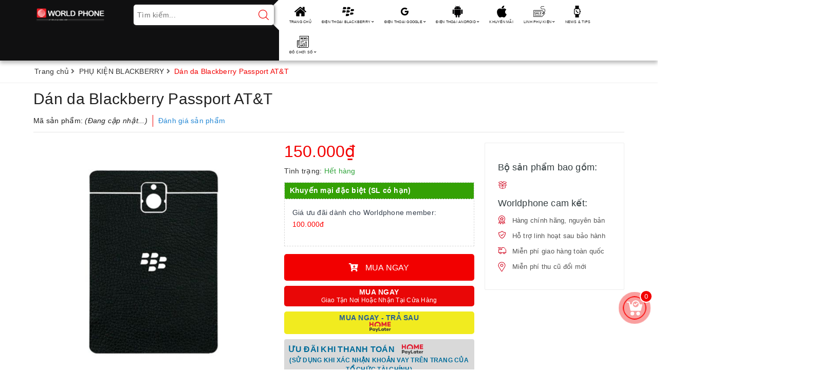

--- FILE ---
content_type: text/html; charset=utf-8
request_url: https://worldphone.vn/dan-da-blackberry-passport-at-t
body_size: 23456
content:
<!DOCTYPE html>
<html lang="vi">
	<head>
		<meta name="google-site-verification" content="gWFVRm_D6uVOaD3uaZuZlF0EyaRauar2KrnGzFwFlDM" />
		<!-- Google tag (gtag.js) -->
		<script async src="https://www.googletagmanager.com/gtag/js?id=UA-47887487-1"></script>
		<script>
			window.dataLayer = window.dataLayer || [];
			function gtag(){dataLayer.push(arguments);}
			gtag('js', new Date());

			gtag('config', 'UA-47887487-1');
		</script>

		<!-- Global site tag (gtag.js) - Google Ads: 956216482 -->
		<script async src="https://www.googletagmanager.com/gtag/js?id=AW-956216482"></script>
		<script>
			window.dataLayer = window.dataLayer || [];
			function gtag(){dataLayer.push(arguments);}
			gtag('js', new Date());

			gtag('config', 'AW-956216482');
		</script>
		<script>
			gtag('event', 'page_view', {
				'send_to': 'AW-956216482',
				'value': 'replace with value',
				'items': [{
					'id': 'replace with value',
					'google_business_vertical': 'retail'
				}]
			});
		</script>

		<!-- End Google Tag Manager -->
		<!-- Global site tag (gtag.js) - Google Ads: 956216482 -->
		<script async src="https://www.googletagmanager.com/gtag/js?id=AW-956216482"></script>
		<script>
			window.dataLayer = window.dataLayer || [];
			function gtag(){dataLayer.push(arguments);}
			gtag('js', new Date());

			gtag('config', 'AW-956216482');
		</script>
		<meta charset="UTF-8" />
		<meta name="google-site-verification" content="v6iOO873edjgJvSwIcqWGo3YYU0kS58QWxIf85Asg1w" />
		<meta name="viewport" content="width=device-width, initial-scale=1, maximum-scale=1">			
		<title>Bán Dán Da Lưng Blackberry Passport AT&T - Linh Phụ Kiện Chính Hãng | WORLDPHONE.VN</title>
		<script src="//bizweb.dktcdn.net/100/168/366/themes/713148/assets/defer_plus.js?1742575625772" type="text/javascript"></script>
		<script>deferscript('//bizweb.dktcdn.net/100/168/366/themes/713148/assets/polyfill.js?1742575625772', 'polyfill-js', 1)</script>
		<meta name="description" content="Worldphone - B&#225;n D&#225;n Da Lưng Blackberry Passport AT&amp;T. Chuy&#234;n linh phụ kiện Blackberry ch&#237;nh h&#227;ng gi&#225; rẻ tại H&#224; Nội, TPHCM, Đ&#224; Nẵng. Mua ngay!">
		<meta name="keywords" content="Dán da Blackberry Passport AT&T, BAO DA - ỐP LƯNG BLACKBERRY, BAO DA - ỐP LƯNG, PHỤ KIỆN CHÍNH HÃNG, LINH PHỤ KIỆN CHÍNH HÃNG, PHỤ KIỆN BLACKBERRY, WORLDPHONE.VN, worldphone.vn"/>		
		<link rel="canonical" href="https://worldphone.vn/dan-da-blackberry-passport-at-t"/>
		<meta name='revisit-after' content='1 days' />
		<meta name="robots" content="noodp,index,follow" />
		<link rel="icon" href="//bizweb.dktcdn.net/100/168/366/themes/713148/assets/favicon.png?1742575625772" type="image/x-icon" />
		<meta property="og:type" content="product"><meta property="og:title" content="Dán da Blackberry Passport AT&T">
<meta property="og:image" content="https://bizweb.dktcdn.net/thumb/grande/100/168/366/products/danppatt.jpg?v=1546250396837"><meta property="og:image:secure_url" content="https://bizweb.dktcdn.net/thumb/grande/100/168/366/products/danppatt.jpg?v=1546250396837">
<meta property="og:price:amount" content="150.000"><meta property="og:price:currency" content="VND">
	<meta property="og:description" content="Worldphone - Bán Dán Da Lưng Blackberry Passport AT&T. Chuyên linh phụ kiện Blackberry chính hãng giá rẻ tại Hà Nội, TPHCM, Đà Nẵng. Mua ngay!">
	<meta property="og:url" content="https://worldphone.vn/dan-da-blackberry-passport-at-t">
	<meta property="og:site_name" content="WORLDPHONE.VN">
		<link href="//bizweb.dktcdn.net/100/168/366/themes/713148/assets/bootstrap.scss.css?1742575625772" rel="stylesheet" type="text/css" media="all" />
		<link href="//bizweb.dktcdn.net/100/168/366/themes/713148/assets/plugin.scss.css?1742575625772" rel="stylesheet" type="text/css" media="all" />							
		<link href="//bizweb.dktcdn.net/100/168/366/themes/713148/assets/base.scss.css?1742575625772" rel="stylesheet" type="text/css" media="all" />	
		<link href="//bizweb.dktcdn.net/100/168/366/themes/713148/assets/ant-mobile.scss.css?1742575625772" rel="stylesheet" type="text/css" media="all" />
		<script>
	var Bizweb = Bizweb || {};
	Bizweb.store = 'worldphone.mysapo.net';
	Bizweb.id = 168366;
	Bizweb.theme = {"id":713148,"name":"Ant Mobile","role":"main"};
	Bizweb.template = 'product';
	if(!Bizweb.fbEventId)  Bizweb.fbEventId = 'xxxxxxxx-xxxx-4xxx-yxxx-xxxxxxxxxxxx'.replace(/[xy]/g, function (c) {
	var r = Math.random() * 16 | 0, v = c == 'x' ? r : (r & 0x3 | 0x8);
				return v.toString(16);
			});		
</script>
<script>
	(function () {
		function asyncLoad() {
			var urls = ["//promotionpopup.sapoapps.vn/genscript/script.js?store=worldphone.mysapo.net","//productreviews.sapoapps.vn/assets/js/productreviews.min.js?store=worldphone.mysapo.net","https://availablenotice.sapoapps.vn/scripts/ab_availablenotice_scripttag.min.js?store=worldphone.mysapo.net","https://promotionbar.sapoapps.vn/Scripts/promotionbar.min.js?store=worldphone.mysapo.net","https://forms.sapoapps.vn/libs/js/surveyform.min.js?store=worldphone.mysapo.net","https://productsrecommend.sapoapps.vn/assets/js/script.js?store=worldphone.mysapo.net","https://blogstatistics.sapoapps.vn/scripts/ab_blogstatistics_scripttag.js?store=worldphone.mysapo.net","https://productviewedhistory.sapoapps.vn/ProductViewed/ProductRecentScriptTags?store=worldphone.mysapo.net","//instantsearch.sapoapps.vn/scripts/instantsearch-st.js?store=worldphone.mysapo.net","https://google-shopping.sapoapps.vn/conversion-tracker/global-tag/8246.js?store=worldphone.mysapo.net","https://google-shopping.sapoapps.vn/conversion-tracker/event-tag/8246.js?store=worldphone.mysapo.net","https://statistic-blog-v2.sapoapps.vn/api/script-tag.js?store=worldphone.mysapo.net","https://newcollectionfilter.sapoapps.vn/genscript/script.js?store=worldphone.mysapo.net"];
			for (var i = 0; i < urls.length; i++) {
				var s = document.createElement('script');
				s.type = 'text/javascript';
				s.async = true;
				s.src = urls[i];
				var x = document.getElementsByTagName('script')[0];
				x.parentNode.insertBefore(s, x);
			}
		};
		window.attachEvent ? window.attachEvent('onload', asyncLoad) : window.addEventListener('load', asyncLoad, false);
	})();
</script>


<script>
	window.BizwebAnalytics = window.BizwebAnalytics || {};
	window.BizwebAnalytics.meta = window.BizwebAnalytics.meta || {};
	window.BizwebAnalytics.meta.currency = 'VND';
	window.BizwebAnalytics.tracking_url = '/s';

	var meta = {};
	
	meta.product = {"id": 12979362, "vendor": "Blackberry", "name": "Dán da Blackberry Passport AT&T",
	"type": "Phụ kiện", "price": 150000 };
	
	
	for (var attr in meta) {
	window.BizwebAnalytics.meta[attr] = meta[attr];
	}
</script>

	
		<script src="/dist/js/stats.min.js?v=96f2ff2"></script>
	



<!-- Google Tag Manager -->
<script>(function(w,d,s,l,i){w[l]=w[l]||[];w[l].push({'gtm.start':
new Date().getTime(),event:'gtm.js'});var f=d.getElementsByTagName(s)[0],
j=d.createElement(s),dl=l!='dataLayer'?'&l='+l:'';j.async=true;j.src=
'https://www.googletagmanager.com/gtm.js?id='+i+dl;f.parentNode.insertBefore(j,f);
})(window,document,'script','dataLayer','GTM-KGN97ZG');</script>
<!-- End Google Tag Manager -->
<script>

	window.enabled_enhanced_ecommerce = false;

</script>

<script>

	try {
		
				gtag('event', 'view_item', {
					event_category: 'engagement',
					event_label: "Dán da Blackberry Passport AT&T"
				});
		
	} catch(e) { console.error('UA script error', e);}
	

</script>




<!--Facebook Pixel Code-->
<script>
	!function(f, b, e, v, n, t, s){
	if (f.fbq) return; n = f.fbq = function(){
	n.callMethod?
	n.callMethod.apply(n, arguments):n.queue.push(arguments)}; if (!f._fbq) f._fbq = n;
	n.push = n; n.loaded = !0; n.version = '2.0'; n.queue =[]; t = b.createElement(e); t.async = !0;
	t.src = v; s = b.getElementsByTagName(e)[0]; s.parentNode.insertBefore(t, s)}
	(window,
	document,'script','https://connect.facebook.net/en_US/fbevents.js');
	fbq('init', '143560199475367', {} , {'agent': 'plsapo'}); // Insert your pixel ID here.
	fbq('track', 'PageView',{},{ eventID: Bizweb.fbEventId });
	
	fbq('track', 'ViewContent', {
	content_ids: [12979362],
	content_name: '"Dán da Blackberry Passport AT&T"',
	content_type: 'product_group',
	value: '150000',
	currency: window.BizwebAnalytics.meta.currency
	}, { eventID: Bizweb.fbEventId });
	
</script>
<noscript>
	<img height='1' width='1' style='display:none' src='https://www.facebook.com/tr?id=143560199475367&ev=PageView&noscript=1' />
</noscript>
<!--DO NOT MODIFY-->
<!--End Facebook Pixel Code-->



<script>
	var eventsListenerScript = document.createElement('script');
	eventsListenerScript.async = true;
	
	eventsListenerScript.src = "/dist/js/store_events_listener.min.js?v=1b795e9";
	
	document.getElementsByTagName('head')[0].appendChild(eventsListenerScript);
</script>





	
		
		<script src="https://cdnjs.cloudflare.com/ajax/libs/jquery/2.2.3/jquery.min.js" type="text/javascript"></script>
		
		
		<script>var ProductReviewsAppUtil=ProductReviewsAppUtil || {};</script>
		<link href="//bizweb.dktcdn.net/100/168/366/themes/713148/assets/tkn-style.css?1742575625772" rel="stylesheet" type="text/css" media="all" />
		<link href='https://instantsearch.sapoapps.vn/content/font-awesome/css/font-awesome.min.css' rel='stylesheet'>
		<script src="//bizweb.dktcdn.net/100/168/366/themes/713148/assets/tkn-util.js?1742575625772" type="text/javascript"></script>
		<link href="//bizweb.dktcdn.net/100/168/366/themes/713148/assets/tkn-style.css?1742575625772" rel="stylesheet" type="text/css" media="all" />
		<link href='https://instantsearch.sapoapps.vn/content/font-awesome/css/font-awesome.min.css' rel='stylesheet'>
	<link href="//bizweb.dktcdn.net/100/168/366/themes/713148/assets/cf-stylesheet.css?1742575625772" rel="stylesheet" type="text/css" media="all" />
</head>
	<body class="bg-body">
		<!-- Google Tag Manager (noscript) -->
		<noscript><iframe src="https://www.googletagmanager.com/ns.html?id=GTM-KGN97ZG"
						  height="0" width="0" style="display:none;visibility:hidden"></iframe></noscript>
		<!-- End Google Tag Manager (noscript) -->
		<header class="header">
	<div class="container"> 
		<div class="row">
			<div class="col-lg-2 col-md-2 col-100-h">
				<button type="button" class="navbar-toggle collapsed visible-sm visible-xs" id="trigger-mobile"><span class="sr-only">Toggle navigation</span><span class="icon-bar"></span><span class="icon-bar"></span><span class="icon-bar"></span></button>
				<div class="logo"><a href="/" class="logo-wrapper" title="WORLDPHONE.VN"><img src="//bizweb.dktcdn.net/100/168/366/themes/713148/assets/loader.svg?1742575625772" data-lazyload="//bizweb.dktcdn.net/100/168/366/themes/713148/assets/logo.png?1742575625772" alt="logo WORLDPHONE.VN" /></a></div>
				<div class="mobile-cart visible-sm visible-xs">
					<a href="/cart" title="Giỏ hàng"><i class="fa fa-cart-arrow-down"></i><div class="cart-right"><span class="count_item_pr">0</span></div></a>
				</div>
			</div>
			<div class="col-lg-3 col-md-3 add-arrow">
				<form class="search-bar has-validation-callback" action="/search" method="get" role="search">		
					<input type="search" name="query" value="" placeholder="Tìm kiếm..." class="input-group-field search-text" autocomplete="off">
					<button class="btn icon-fallback-text">
						<svg xmlns="http://www.w3.org/2000/svg" xmlns:xlink="http://www.w3.org/1999/xlink" version="1.1" x="0px" y="0px" viewBox="0 0 451 451" style="enable-background:new 0 0 451 451;" xml:space="preserve" width="20px" height="20px"><g><g>
							<path d="M447.05,428l-109.6-109.6c29.4-33.8,47.2-77.9,47.2-126.1C384.65,86.2,298.35,0,192.35,0C86.25,0,0.05,86.3,0.05,192.3   s86.3,192.3,192.3,192.3c48.2,0,92.3-17.8,126.1-47.2L428.05,447c2.6,2.6,6.1,4,9.5,4s6.9-1.3,9.5-4   C452.25,441.8,452.25,433.2,447.05,428z M26.95,192.3c0-91.2,74.2-165.3,165.3-165.3c91.2,0,165.3,74.2,165.3,165.3   s-74.1,165.4-165.3,165.4C101.15,357.7,26.95,283.5,26.95,192.3z" data-original="#000000" class="active-path" data-old_color="#f20000" fill="#f20000"/>
							</g></g> </svg>
					</button>
				</form>
				<div class="arrow-left"></div>
			</div>
			<div class="col-md-7 col-lg-7 nav-bg-white hidden-sm hidden-xs">
				<ul id="nav" class="nav">
	
	
	
	
	
	
	<li class="nav-item "><a class="nav-link" href="/" title="TRANG CHỦ">TRANG CHỦ</a></li>
	
	
	
	
	
	
	
	<li class="nav-item ">
		<a href="/dien-thoai-blackberry" class="nav-link" title="ĐIỆN THOẠI BLACKBERRY">ĐIỆN THOẠI BLACKBERRY <i class="fa fa-angle-down" data-toggle="dropdown"></i></a>			
					
		<ul class="dropdown-menu">
			
			
			<li class="nav-item-lv2"><a class="nav-link" href="/blackberry-os" title="BLACKBERRY OS">BLACKBERRY OS</a></li>
			
			
			
			<li class="nav-item-lv2"><a class="nav-link" href="/blackberry-10" title="BLACKBERRY 10">BLACKBERRY 10</a></li>
			
			
			
			<li class="nav-item-lv2"><a class="nav-link" href="/blackberry-android" title="BLACKBERRY ANDROID">BLACKBERRY ANDROID</a></li>
			
			
			
			<li class="nav-item-lv2"><a class="nav-link" href="/blackberry-cao-cap" title="BLACKBERRY CAO CẤP">BLACKBERRY CAO CẤP</a></li>
			
			
		</ul>
		
	</li>
	
	
	
	
	
	
	
	<li class="nav-item ">
		<a href="/dien-thoai-google" class="nav-link" title="ĐIỆN THOẠI GOOGLE">ĐIỆN THOẠI GOOGLE <i class="fa fa-angle-down" data-toggle="dropdown"></i></a>			
					
		<ul class="dropdown-menu">
			
			
			<li class="nav-item-lv2"><a class="nav-link" href="/google-pixel-9-series" title="Google Pixel 9 Series">Google Pixel 9 Series</a></li>
			
			
			
			<li class="nav-item-lv2"><a class="nav-link" href="/google-pixel-8-series" title="Google Pixel 8 Series">Google Pixel 8 Series</a></li>
			
			
			
			<li class="nav-item-lv2"><a class="nav-link" href="/google-pixel-7-series" title="Google Pixel 7 Series">Google Pixel 7 Series</a></li>
			
			
			
			<li class="nav-item-lv2"><a class="nav-link" href="/google-pixel-6-series" title="Google Pixel 6 Series">Google Pixel 6 Series</a></li>
			
			
			
			<li class="nav-item-lv2"><a class="nav-link" href="/google-pixel-5" title="Google Pixel 5 Series">Google Pixel 5 Series</a></li>
			
			
		</ul>
		
	</li>
	
	
	
	
	
	
	
	<li class="nav-item ">
		<a href="/dien-thoai-android" class="nav-link" title="ĐIỆN THOẠI ANDROID">ĐIỆN THOẠI ANDROID <i class="fa fa-angle-down" data-toggle="dropdown"></i></a>			
					
		<ul class="dropdown-menu">
			
			
			<li class="dropdown-submenu nav-item-lv2">
				<a class="nav-link" href="/dien-thoai-google" title="ĐIỆN THOẠI GOOGLE">ĐIỆN THOẠI GOOGLE <i class="fa fa-angle-right"></i></a>
				<ul class="dropdown-menu">
					
					<li class="nav-item-lv3"><a class="nav-link" href="/google-pixel-9-series" title="Google Pixel 9 Series">Google Pixel 9 Series</a></li>
					
					<li class="nav-item-lv3"><a class="nav-link" href="/google-pixel-8-series" title="Google Pixel 8 Series">Google Pixel 8 Series</a></li>
					
					<li class="nav-item-lv3"><a class="nav-link" href="/google-pixel-7-series" title="Google Pixel 7 Series">Google Pixel 7 Series</a></li>
					
					<li class="nav-item-lv3"><a class="nav-link" href="/google-pixel-6-series" title="Google Pixel 6 Series">Google Pixel 6 Series</a></li>
					
					<li class="nav-item-lv3"><a class="nav-link" href="/google-pixel-5" title="Google Pixel 5 Series">Google Pixel 5 Series</a></li>
					
				</ul>                      
			</li>
			
			
			
			<li class="nav-item-lv2"><a class="nav-link" href="/dien-thoai-sony" title="ĐIỆN THOẠI SONY">ĐIỆN THOẠI SONY</a></li>
			
			
			
			<li class="nav-item-lv2"><a class="nav-link" href="/lg" title="ĐIỆN THOẠI LG">ĐIỆN THOẠI LG</a></li>
			
			
			
			<li class="nav-item-lv2"><a class="nav-link" href="/dien-thoai-doc" title="ĐIỆN THOẠI HIẾM">ĐIỆN THOẠI HIẾM</a></li>
			
			
		</ul>
		
	</li>
	
	
	
	
	
	
	
	<li class="nav-item "><a class="nav-link" href="/khuyen-mai" title="KHUYẾN MÃI">KHUYẾN MÃI</a></li>
	
	
	
	
	
	
	
	<li class="nav-item ">
		<a href="/linh-phu-kien-chinh-hang" class="nav-link" title="LINH PHỤ KIỆN">LINH PHỤ KIỆN <i class="fa fa-angle-down" data-toggle="dropdown"></i></a>			
					
		<ul class="dropdown-menu">
			
			
			<li class="nav-item-lv2"><a class="nav-link" href="/bao-gia" title="BÁO GIÁ LINH KIỆN">BÁO GIÁ LINH KIỆN</a></li>
			
			
			
			<li class="nav-item-lv2"><a class="nav-link" href="/sac-cap" title="SẠC - CÁP">SẠC - CÁP</a></li>
			
			
			
			<li class="nav-item-lv2"><a class="nav-link" href="/tai-nghe-loa" title="TAI NGHE - LOA">TAI NGHE - LOA</a></li>
			
			
			
			<li class="nav-item-lv2"><a class="nav-link" href="/bao-da-op-lung" title="BAO DA - ỐP LƯNG">BAO DA - ỐP LƯNG</a></li>
			
			
			
			<li class="nav-item-lv2"><a class="nav-link" href="/tai-nghe" title="THẺ NHỚ">THẺ NHỚ</a></li>
			
			
			
			<li class="dropdown-submenu nav-item-lv2">
				<a class="nav-link" href="/linh-kien-blackberry" title="LINH KIỆN BLACKBERRY">LINH KIỆN BLACKBERRY <i class="fa fa-angle-right"></i></a>
				<ul class="dropdown-menu">
					
					<li class="nav-item-lv3"><a class="nav-link" href="/man-hinh-blackberry" title="MÀN HÌNH BLACKBERRY">MÀN HÌNH BLACKBERRY</a></li>
					
					<li class="nav-item-lv3"><a class="nav-link" href="/ban-phim-blackberry" title="BÀN PHÍM BLACKBERRY">BÀN PHÍM BLACKBERRY</a></li>
					
					<li class="nav-item-lv3"><a class="nav-link" href="/camera-blackberry" title="CAMERA BLACKBERRY">CAMERA BLACKBERRY</a></li>
					
					<li class="nav-item-lv3"><a class="nav-link" href="/bo-vo-blackberry" title="BỘ VỎ BLACKBERRY">BỘ VỎ BLACKBERRY</a></li>
					
					<li class="nav-item-lv3"><a class="nav-link" href="/pin" title="PIN">PIN</a></li>
					
				</ul>                      
			</li>
			
			
			
			<li class="dropdown-submenu nav-item-lv2">
				<a class="nav-link" href="/linh-kien-google" title="LINH KIỆN GOOGLE">LINH KIỆN GOOGLE <i class="fa fa-angle-right"></i></a>
				<ul class="dropdown-menu">
					
				</ul>                      
			</li>
			
			
		</ul>
		
	</li>
	
	
	
	
	
	
	
	<li class="nav-item "><a class="nav-link" href="/tin-cong-nghe" title="NEWS & TIPS">NEWS & TIPS</a></li>
	
	
	
	
	
	
	
	<li class="nav-item ">
		<a href="/do-choi-cong-nghe" class="nav-link" title="ĐỒ CHƠI SỐ">ĐỒ CHƠI SỐ <i class="fa fa-angle-down" data-toggle="dropdown"></i></a>			
					
		<ul class="dropdown-menu">
			
			
			<li class="nav-item-lv2"><a class="nav-link" href="/robot-hut-bui" title="ROBOT HÚT BỤI">ROBOT HÚT BỤI</a></li>
			
			
			
			<li class="nav-item-lv2"><a class="nav-link" href="/dong-ho-thong-minh" title="ĐỒNG HỒ THÔNG MINH">ĐỒNG HỒ THÔNG MINH</a></li>
			
			
		</ul>
		
	</li>
	
	
</ul>
			</div>
		</div>
	</div>
</header>
		
		<script src="//bizweb.dktcdn.net/100/168/366/themes/713148/assets/option-selectors.js?1742575625772" type="text/javascript"></script>
		<script src="//bizweb.dktcdn.net/assets/themes_support/api.jquery.js" type="text/javascript"></script>
		<script src="//bizweb.dktcdn.net/100/168/366/themes/713148/assets/owl.carousel.min.js?1742575625772" type="text/javascript"></script>
		<!-- BK CSS -->
<link rel="stylesheet" href="https://pc.baokim.vn/css/bk.css">
<!-- END BK CSS -->
<style>
	.bk-btn .bk-btn-paynow {
		width: 100%;
		line-height: 1.6rem;
	}

	.bk-btn .bk-btn-installment {
		width: 100%;
		line-height: 1.6rem;
		margin-right: 0px;
	}

	.bk-btn .bk-btn-installment-amigo {
		width: 100%;
		margin-right: 0px;
		line-height: 1.6rem;
	}

</style>

<section class="bread-crumb margin-bottom-10">
	<div class="container">
		<div class="row">
			<div class="col-xs-12">
				<ul class="breadcrumb" >					
					<li class="home"><a  href="/" title="Trang chủ"><span>Trang chủ</span></a><span><i class="fa fa-angle-right"></i></span></li>
					
					
					<li><a  href="/phu-kien-blackberry" title="PHỤ KIỆN BLACKBERRY"><span >PHỤ KIỆN BLACKBERRY</span></a><span><i class="fa fa-angle-right"></i></span></li>
					
					<li ><strong><span >D&#225;n da Blackberry Passport AT&amp;T</span></strong><li>
					
				</ul>
			</div>
		</div>
	</div>
</section>
<section class="product" itemscope itemtype="http://schema.org/Product">	
	<meta itemprop="url" content="//worldphone.vn/dan-da-blackberry-passport-at-t">
	<meta itemprop="name" content="Dán da Blackberry Passport AT&T">
	<meta itemprop="image" content="http://bizweb.dktcdn.net/thumb/grande/100/168/366/products/danppatt.jpg?v=1546250396837">
	<meta itemprop="description" content="Ưu đãi:
Giá ưu đãi dành cho Worldphone member: 100.000đ">
	
	<meta itemprop="brand" content="Blackberry">
	
	
	<meta itemprop="model" content="">
	
	

	<div class="price-box" itemprop="offers" itemscope itemtype="http://schema.org/Offer">
		<link itemprop="availability" href="http://schema.org/InStock">
		<meta itemprop="priceCurrency" content="VND">
		<meta itemprop="price" content="150000">
		<meta itemprop="url" content="https://worldphone.vn/dan-da-blackberry-passport-at-t">
		
		<meta itemprop="priceValidUntil" content="2099-01-01">
	</div>
								
	<div itemprop="review" itemscope itemtype="https://schema.org/Review" class="hidden">
		<span itemprop="itemReviewed" itemscope itemtype="https://schema.org/Thing">
			<span itemprop="name">Dán da Blackberry Passport AT&T</span>
		</span>
		<span itemprop="author" itemscope itemtype="https://schema.org/Person">
			<span itemprop="name">WORLDPHONE.VN</span>
		</span>
		<div itemprop="reviewRating" itemscope itemtype="https://schema.org/Rating" class="hidden">

			<span itemprop="ratingValue">10</span> out of
			<span itemprop="bestRating">10</span>
		</div>
		<span itemprop="publisher" itemscope itemtype="https://schema.org/Organization">
			<meta itemprop="name" content="WORLDPHONE.VN">
		</span>
	</div>
	
	<div class="container">
		<div class="row">
			<div class="details-product padding-bottom-10">
				<div class="col-xs-12 col-sm-12 col-lg-12 col-md-12 details-pro">
					<div class="product-top clearfix">
						<h1 class="title-head bk-product-name">D&#225;n da Blackberry Passport AT&amp;T</h1>
						
						<div class="sku-product">
							Mã sản phẩm: <span class="variant-sku" itemprop="sku" content="Đang cập nhật">(Đang cập nhật...)</span>
							<span class="hidden" itemprop="brand" itemscope itemtype="https://schema.org/brand">WORLDPHONE.VN</span>
						</div>
						<div class="panel-product-rating clearfix">
							<div class="bizweb-product-reviews-badge" data-id="12979362"></div>
							<div class="iddanhgia" onclick="scrollToxx();">
								<span>Đánh giá sản phẩm</span>
							</div>
						</div>
					</div>
				</div>
				<div class="col-xs-12 col-sm-6 col-lg-5 col-md-5">
					<div class="relative product-image-block no-thum">
						<div class="large-image">
							<a href="//bizweb.dktcdn.net/thumb/1024x1024/100/168/366/products/danppatt.jpg?v=1546250396837" data-rel="prettyPhoto[product-gallery]" class="large_image_url" title="D&#225;n da Blackberry Passport AT&amp;T">
								<img id="zoom_01" src="//bizweb.dktcdn.net/thumb/1024x1024/100/168/366/products/danppatt.jpg?v=1546250396837" alt="D&#225;n da Blackberry Passport AT&amp;T" class="img-responsive center-block bk-product-image">
							</a>							
							<div class="hidden">
								
							</div>
						</div>	
						
						
						<div class="social-sharing margin-top-10">

							<!-- Go to www.addthis.com/dashboard to customize your tools -->
							<script type="text/javascript" src="//s7.addthis.com/js/300/addthis_widget.js#pubid=ra-5cb4487c04a4d6b9"></script>


							<!-- Go to www.addthis.com/dashboard to customize your tools -->
							<div class="addthis_inline_share_toolbox"></div>

							
						</div>
						
					</div>
				</div>
				<div class="col-xs-12 col-sm-6 col-lg-4 col-md-4 details-pro">
					<div class="price-box clearfix">
						
						<div class="special-price">
							<span class="price product-price bk-product-price">150.000₫</span>
						</div> <!-- Giá -->
						
					</div>
					<ul>
<li class="inventory_quantity" itemscope itemtype="http://schema.org/ItemAvailability">
											<span class="stock-brand-title">Tình trạng:</span>
											 
											
											<span class="a-stock" itemprop="supersededBy">Hết hàng</span>
											
											
										</li>
</ul>
					<div class="form-product">
						<form enctype="multipart/form-data" id="add-to-cart-form" action="/cart/add" method="post" class="form-inline">
							
							
							


							
							<div class="box-variant clearfix">
								
								<input type="hidden" name="variantId" value="140121414" />
								
							</div>
							<div class="visible-xs">
								<div class="ant_onlineSupport">
	<div class="fs-dtckr">
		<style>
			.fs-dtcktit{margin-bottom:10px}
			.fs-trhcj{position:relative;font-size:13px;color:#337ab7;margin-bottom:15px;padding-left:28px}
			.fs-trhcj a{color:#337ab7}
			.fs-trhcj:before{content:"";position:absolute;top:0;left:0;display:inline-block;height:17px;width:17px;background:url(/images/tronghop.png) no-repeat center}
			.fs-dtckr {padding: 15px;}
			.fs-trhcj:before {
				content: "";
				position: absolute;
				top: 3px;
				left: 0;
				display: inline-block;
				height: 17px;
				width: 17px;
				background: url(//bizweb.dktcdn.net/100/168/366/themes/713148/assets/tronghop.png?1742575625772) no-repeat center;
			}
			.fs-trhcj {
				    min-height: 20px;
				position: relative;
				font-size: 13px;
				color: #337ab7;
				margin-bottom: 15px;
				padding-left: 28px;
			}
			.fs-dtckbox li {
				font-size: 13px;
				color: #545454;
				margin-bottom: 8px;
				padding-left: 28px;
				position: relative;
			}
			.fs-dtckbox li span {
				position: absolute;
				top: 1px;
				left: 0;
				height: 20px;
				width: 16px;
			}
			.fs-dtckbox li p {
				margin: 0;
			}
			.icdt {
				display: inline-block;
				background-image: url(//bizweb.dktcdn.net/100/168/366/themes/713148/assets/icondt.png?1742575625772);
				background-repeat: no-repeat;
			}
			.fs-dtck1 {
				background-position: -5px -51px;
			}
			.fs-dtck2 {
				background-position: -27px -51px;
			}
			.fs-dtck3 {
				background-position: -53px -51px;
			}
			.fs-dtck4 {
				width: 15px;
				background-position: -78px -51px;
			}
			.promo-detail h4 {
				font-size: 14px;
				color: inherit;
				font-weight: 400;
			}
		</style>
		<h4 class="fs-dtcktit">Bộ sản phẩm bao gồm:</h4>
		<div class="fs-trhcj fancybox-access-box" style="cursor:pointer">
			<div class="promo-detail"></div>
			<script>
				$(document).ready(function() {
					$('#tab-1 h4').wrap('<p class="promo" />');
					$('.promo').contents().appendTo('.promo-detail');
				});
			</script>
		</div>
		<h4 class="fs-dtcktit">Worldphone cam kết:</h4>
		<ul class="fs-dtckbox">
			<li><span class="icdt fs-dtck1"></span> <p>Hàng chính hãng, nguyên bản</p></li>
			<li><span class="icdt fs-dtck2"></span> <p>Hỗ trợ linh hoạt sau bảo hành</p></li>
			<li><span class="icdt fs-dtck3"></span> <p>Miễn phí giao hàng toàn quốc</p></li>
			<li><span class="icdt fs-dtck4"></span> <p>Miễn phí thu cũ đổi mới</p></li>
		</ul>
	</div>
</div>
							</div>
							









<div class="box-promotion">
	<p class="fk-tit">Khuyến mại đặc biệt (SL có hạn)</p>
	<div class="fk-main">
		
<p>Giá ưu đãi dành cho Worldphone member: <span style="color:#ff0000;">100.000đ</span></p>
	</div>
	<input name="" type="hidden" value="
Giá ưu đãi dành cho Worldphone member: 100.000đ" />
</div>



							<div class="clearfix form-group ">
								


								<div class="btn-mua">
																		
									<button type="submit" data-role='addtocart' class="btn btn-lg btn-gray btn-cart btn_buy add_to_cart">
										<span class="txt-main"><i class="fa fa-cart-arrow-down padding-right-10"></i> Mua ngay</span>
									</button>
									
								</div>
							</div>
							<input type="hidden" value="1" class="bk-product-qty" />
							
							<div class="bk-btn">

							</div>
							
						</form>
					</div>
					<div class="clearfix"></div>
					<div class="call-and-payment">
						
						<div class="box-zalo-promotion">
							 Trở thành <span>Worldphone Member</span> ngay hôm nay! <a href='#' title='Click xem thể lệ'>Click </a>
						</div>
						
						<div class="hotline_product">
							Gọi để đặt hàng: <a href="tel:0985898589" title="0985898589">0985898589</a>
						</div>
						<div id="myorder" class="hotline_product_box">

							<form method="post" action="/postcontact" id="contact" accept-charset="UTF-8"><input name="FormType" type="hidden" value="contact"/><input name="utf8" type="hidden" value="true"/><input type="hidden" id="Token-8c3905e6d74b4974bef32828bb39b2b7" name="Token" /><script src="https://www.google.com/recaptcha/api.js?render=6Ldtu4IUAAAAAMQzG1gCw3wFlx_GytlZyLrXcsuK"></script><script>grecaptcha.ready(function() {grecaptcha.execute("6Ldtu4IUAAAAAMQzG1gCw3wFlx_GytlZyLrXcsuK", {action: "contact"}).then(function(token) {document.getElementById("Token-8c3905e6d74b4974bef32828bb39b2b7").value = token});});</script>
							<input name='FormType' type='hidden' value='contact' />
							<input name='utf8' type='hidden' value='true' />
							<div class="orderFormActions">
								<div class="orderFormInput">
									<input type="text" name="contact[name]" class="hidden input-control disabled" readonly value="Dán da Blackberry Passport AT&T">		  
									<input type="email" name="contact[email]" value="" placeholder="Email" class="hidden input-control" data-validation="email" pattern="[a-z0-9._%+-]+@[a-z0-9.-]+\.[a-z]{2,63}$" required data-validation-error-msg= "Email sai định dạng">
									<span class="dix"><i class="fa fa-phone" aria-hidden="true"></i></span>
									<input type="tel" required name="contact[phone]" minlength="8" maxlength="11" placeholder="Để lại SĐT để được tư vấn" class="number-sidebar input-control abc> ">
									<textarea name="contact[Body]" placeholder="Nội dung" class="hidden input-control" data-validation-error-msg= "Không được để trống" data-validation="required" required>Tư vấn về sản phẩm</textarea>
									<div class="text-center fgr">
										<button type="submit" class="button type_2 btn btn-style btn-style-active"><i class="fa fa-paper-plane" aria-hidden="true"></i></button>	
									</div>
								</div>
							</div>
							</form>

						</div>
					</div>
				</div>
				<div class="col-xs-12 col-sm-12 col-lg-3 col-md-3 hidden-xs">
					<div class="ant_onlineSupport">
	<div class="fs-dtckr">
		<style>
			.fs-dtcktit{margin-bottom:10px}
			.fs-trhcj{position:relative;font-size:13px;color:#337ab7;margin-bottom:15px;padding-left:28px}
			.fs-trhcj a{color:#337ab7}
			.fs-trhcj:before{content:"";position:absolute;top:0;left:0;display:inline-block;height:17px;width:17px;background:url(/images/tronghop.png) no-repeat center}
			.fs-dtckr {padding: 15px;}
			.fs-trhcj:before {
				content: "";
				position: absolute;
				top: 3px;
				left: 0;
				display: inline-block;
				height: 17px;
				width: 17px;
				background: url(//bizweb.dktcdn.net/100/168/366/themes/713148/assets/tronghop.png?1742575625772) no-repeat center;
			}
			.fs-trhcj {
				    min-height: 20px;
				position: relative;
				font-size: 13px;
				color: #337ab7;
				margin-bottom: 15px;
				padding-left: 28px;
			}
			.fs-dtckbox li {
				font-size: 13px;
				color: #545454;
				margin-bottom: 8px;
				padding-left: 28px;
				position: relative;
			}
			.fs-dtckbox li span {
				position: absolute;
				top: 1px;
				left: 0;
				height: 20px;
				width: 16px;
			}
			.fs-dtckbox li p {
				margin: 0;
			}
			.icdt {
				display: inline-block;
				background-image: url(//bizweb.dktcdn.net/100/168/366/themes/713148/assets/icondt.png?1742575625772);
				background-repeat: no-repeat;
			}
			.fs-dtck1 {
				background-position: -5px -51px;
			}
			.fs-dtck2 {
				background-position: -27px -51px;
			}
			.fs-dtck3 {
				background-position: -53px -51px;
			}
			.fs-dtck4 {
				width: 15px;
				background-position: -78px -51px;
			}
			.promo-detail h4 {
				font-size: 14px;
				color: inherit;
				font-weight: 400;
			}
		</style>
		<h4 class="fs-dtcktit">Bộ sản phẩm bao gồm:</h4>
		<div class="fs-trhcj fancybox-access-box" style="cursor:pointer">
			<div class="promo-detail"></div>
			<script>
				$(document).ready(function() {
					$('#tab-1 h4').wrap('<p class="promo" />');
					$('.promo').contents().appendTo('.promo-detail');
				});
			</script>
		</div>
		<h4 class="fs-dtcktit">Worldphone cam kết:</h4>
		<ul class="fs-dtckbox">
			<li><span class="icdt fs-dtck1"></span> <p>Hàng chính hãng, nguyên bản</p></li>
			<li><span class="icdt fs-dtck2"></span> <p>Hỗ trợ linh hoạt sau bảo hành</p></li>
			<li><span class="icdt fs-dtck3"></span> <p>Miễn phí giao hàng toàn quốc</p></li>
			<li><span class="icdt fs-dtck4"></span> <p>Miễn phí thu cũ đổi mới</p></li>
		</ul>
	</div>
</div>

				</div>
				<div class="col-xs-12 col-sm-12 col-lg-12 col-md-12 margin-top-10">
					<div class="row">
						<div class="col-md-9">
							
							
							

							<div class="product-tab e-tabs padding-bottom-10">	
								<ul class="tabs tabs-title clearfix margin-bottom-20">	
									<li class="tab-link" data-tab="tab-1"><h3><span>Mô tả</span></h3></li>
									
									
								</ul>																									
								
								<div id="tab-1" class="tab-content">
									<div class="rte" id="fancy-image-view">
										
										
										
										
										<div class="ba-text-fpt ">
											
										</div>
										
										
									</div>
								</div>
								
								
								
							</div>

							<div id="bizweb-product-reviews" class="bizweb-product-reviews" data-id="12979362">
    
</div>
						</div>
						<div class="col-md-3">
							






							<div class="right_module">
								<div class="similar-product">
	<div class="right-bestsell">
		<h2><a href="san-pham-hot" title="Bạn có thể thích">Bạn có thể thích</a></h2>
		<div class="list-bestsell"> 
<div class="list-bestsell-item">
	<div class="thumbnail-container clearfix">
		<div class="product-image">
			<a href="/google-pixel-9-cu" title="Google Pixel 9 Cũ"><img class="img-responsive" src="[data-uri]" data-lazyload="//bizweb.dktcdn.net/thumb/small/100/168/366/products/4-76f25b49-ec68-483b-a374-0e5efb226c7b.png?v=1743099422807" alt="Google Pixel 9 Cũ" /></a>
		</div>
		<div class="product-meta">
			<h3><a href="/google-pixel-9-cu" title="Google Pixel 9 Cũ">Google Pixel 9 Cũ</a></h3>
			<div class="bizweb-product-reviews-badge" data-id="42919366"></div>
			<div class="product-price-and-shipping"><span class="price">11.990.000₫</span></div>
		</div>
	</div>
</div> 
<div class="list-bestsell-item">
	<div class="thumbnail-container clearfix">
		<div class="product-image">
			<a href="/google-pixel-8a-cu" title="Google Pixel 8a Cũ"><img class="img-responsive" src="[data-uri]" data-lazyload="//bizweb.dktcdn.net/thumb/small/100/168/366/products/4-31dcb3df-71bf-4792-94a2-1f16cb8cd53b.png?v=1743099259273" alt="Google Pixel 8a Cũ" /></a>
		</div>
		<div class="product-meta">
			<h3><a href="/google-pixel-8a-cu" title="Google Pixel 8a Cũ">Google Pixel 8a Cũ</a></h3>
			<div class="bizweb-product-reviews-badge" data-id="42919225"></div>
			<div class="product-price-and-shipping"><span class="price">6.990.000₫</span></div>
		</div>
	</div>
</div> 
<div class="list-bestsell-item">
	<div class="thumbnail-container clearfix">
		<div class="product-image">
			<a href="/google-pixel-8-pro-cu" title="Google Pixel 8 Pro Cũ"><img class="img-responsive" src="[data-uri]" data-lazyload="//bizweb.dktcdn.net/thumb/small/100/168/366/products/16-71eae7e3-46fc-4290-9799-5ab71aa6ca37.png?v=1705552359250" alt="Google Pixel 8 Pro Cũ" /></a>
		</div>
		<div class="product-meta">
			<h3><a href="/google-pixel-8-pro-cu" title="Google Pixel 8 Pro Cũ">Google Pixel 8 Pro Cũ</a></h3>
			<div class="bizweb-product-reviews-badge" data-id="34301825"></div>
			<div class="product-price-and-shipping"><span class="price">9.390.000₫</span></div>
		</div>
	</div>
</div> 
<div class="list-bestsell-item">
	<div class="thumbnail-container clearfix">
		<div class="product-image">
			<a href="/google-pixel-8-cu" title="Google Pixel 8 Cũ"><img class="img-responsive" src="[data-uri]" data-lazyload="//bizweb.dktcdn.net/thumb/small/100/168/366/products/12-00f5f806-16f7-40d9-a850-f590bf5c17f6.png?v=1705552347610" alt="Google Pixel 8 Cũ" /></a>
		</div>
		<div class="product-meta">
			<h3><a href="/google-pixel-8-cu" title="Google Pixel 8 Cũ">Google Pixel 8 Cũ</a></h3>
			<div class="bizweb-product-reviews-badge" data-id="34301823"></div>
			<div class="product-price-and-shipping"><span class="price">6.990.000₫</span></div>
		</div>
	</div>
</div></div>
	</div>
</div>
							</div>
						</div>
					</div>
				</div>
			</div>
		</div>
		
		
		
		
		
		
		
		
		
		
		
		
		
		
		
		
		
		
		
		
		
		
		
		
		
		
		
		
		
		
		
		
		
		
		
		
		
		
		
		
		
		
		
		<div class="row margin-top-20 margin-bottom-10">
			<div class="col-lg-12">
				<div class="related-product">
					<div class="home-title">
						<h2><a href="/phu-kien-blackberry" title="Sản phẩm cùng loại">Sản phẩm cùng loại</a></h2>
					</div>
					<div class="section-tour-owl owl-carousel not-dqowl products-view-grid margin-top-10" data-md-items="5" data-sm-items="4" data-xs-items="2" data-margin="10">
						<div class="item"> 
<div class="news-item-products">
	<a href="/bao-da-rut-blackberry-p-9881-handmade" title="Bao Da R&#250;t Blackberry Porsche P&#39;9881 Handmade"></a>
	<div class="relative fix-images">
		<img data-src="//bizweb.dktcdn.net/thumb/medium/100/168/366/products/baoda9981.jpg?v=1603091787687" src="[data-uri]"  alt="Bao Da R&#250;t Blackberry Porsche P&#39;9881 Handmade" class="img-responsive center-block" />
		
		
		
	</div>
	<h3>Bao Da R&#250;t Blackberry Porsche P&#39;9881 Handmade</h3>
	<div class="price">
		
		
		<strong>250.000₫</strong>
		
		
	</div>
</div></div><div class="item"> 
<div class="news-item-products">
	<a href="/bao-da-rut-blackberry-leap" title="Bao Da R&#250;t Blackberry Leap"></a>
	<div class="relative fix-images">
		<img data-src="//bizweb.dktcdn.net/thumb/medium/100/168/366/products/baodaleap.jpg?v=1603091345917" src="[data-uri]"  alt="Bao Da R&#250;t Blackberry Leap" class="img-responsive center-block" />
		
		
		
	</div>
	<h3>Bao Da R&#250;t Blackberry Leap</h3>
	<div class="price">
		
		
		<strong>200.000₫</strong>
		
		
	</div>
</div></div><div class="item"> 
<div class="news-item-products">
	<a href="/bao-da-rut-blackberry-bold-9700-oem" title="Bao Da R&#250;t Blackberry Bold 9700 OEM"></a>
	<div class="relative fix-images">
		<img data-src="//bizweb.dktcdn.net/thumb/medium/100/168/366/products/baoda9700.jpg?v=1603091192837" src="[data-uri]"  alt="Bao Da R&#250;t Blackberry Bold 9700 OEM" class="img-responsive center-block" />
		
		
		
	</div>
	<h3>Bao Da R&#250;t Blackberry Bold 9700 OEM</h3>
	<div class="price">
		
		
		<strong>100.000₫</strong>
		
		
	</div>
</div></div><div class="item"> 
<div class="news-item-products">
	<a href="/tai-nghe-blackberry-porsche-design-p-9983" title="Tai nghe Blackberry Porsche Design P&#39;9983"></a>
	<div class="relative fix-images">
		<img data-src="//bizweb.dktcdn.net/thumb/medium/100/168/366/products/tai9983.jpg?v=1546244725270" src="[data-uri]"  alt="Tai nghe Blackberry Porsche Design P&#39;9983" class="img-responsive center-block" />
		
		
		
	</div>
	<h3>Tai nghe Blackberry Porsche Design P&#39;9983</h3>
	<div class="price">
		
		
		<strong>350.000₫</strong>
		
		
	</div>
</div></div><div class="item"> 
<div class="news-item-products">
	<a href="/tai-nghe-blackberry-q10" title="Tai nghe Blackberry Q10"></a>
	<div class="relative fix-images">
		<img data-src="//bizweb.dktcdn.net/thumb/medium/100/168/366/products/taiq10.jpg?v=1546245915253" src="[data-uri]"  alt="Tai nghe Blackberry Q10" class="img-responsive center-block" />
		
		
		
	</div>
	<h3>Tai nghe Blackberry Q10</h3>
	<div class="price">
		
		
		<strong>80.000₫</strong>
		
		
	</div>
</div></div><div class="item"> 
<div class="news-item-products">
	<a href="/soft-shell-blackberry-keyone-chinh-hang" title="Ốp Lưng Soft Shell Blackberry KEYone Ch&#237;nh H&#227;ng"></a>
	<div class="relative fix-images">
		<img data-src="//bizweb.dktcdn.net/thumb/medium/100/168/366/products/opmemk1.jpg?v=1546166312860" src="[data-uri]"  alt="Ốp Lưng Soft Shell Blackberry KEYone Ch&#237;nh H&#227;ng" class="img-responsive center-block" />
		
		
		
	</div>
	<h3>Ốp Lưng Soft Shell Blackberry KEYone Ch&#237;nh H&#227;ng</h3>
	<div class="price">
		
		
		<strong>300.000₫</strong>
		
		
	</div>
</div></div><div class="item"> 
<div class="news-item-products">
	<a href="/soft-shell-blackberry-key2-chinh-hang" title="Ốp Lưng Soft Shell Blackberry KEY2 Ch&#237;nh H&#227;ng"></a>
	<div class="relative fix-images">
		<img data-src="//bizweb.dktcdn.net/thumb/medium/100/168/366/products/opmemk2.jpg?v=1546166398190" src="[data-uri]"  alt="Ốp Lưng Soft Shell Blackberry KEY2 Ch&#237;nh H&#227;ng" class="img-responsive center-block" />
		
		
		
	</div>
	<h3>Ốp Lưng Soft Shell Blackberry KEY2 Ch&#237;nh H&#227;ng</h3>
	<div class="price">
		
		
		<strong>400.000₫</strong>
		
		
	</div>
</div></div><div class="item"> 
<div class="news-item-products">
	<a href="/op-lung-cung-blackberry-keyone-chinh-hang" title="Ốp Lưng Cứng Hard Shell Blackberry KEYone Ch&#237;nh H&#227;ng"></a>
	<div class="relative fix-images">
		<img data-src="//bizweb.dktcdn.net/thumb/medium/100/168/366/products/opcungk1.jpg?v=1546166720810" src="[data-uri]"  alt="Ốp Lưng Cứng Hard Shell Blackberry KEYone Ch&#237;nh H&#227;ng" class="img-responsive center-block" />
		
		
		
	</div>
	<h3>Ốp Lưng Cứng Hard Shell Blackberry KEYone Ch&#237;nh H&#227;ng</h3>
	<div class="price">
		
		
		<strong>200.000₫</strong>
		
		
	</div>
</div></div><div class="item"> 
<div class="news-item-products">
	<a href="/flip-shell-blackberry-z10-chinh-hang" title="Flip Shell Blackberry Z10 Ch&#237;nh H&#227;ng"></a>
	<div class="relative fix-images">
		<img data-src="//bizweb.dktcdn.net/thumb/medium/100/168/366/products/flipz10.jpg?v=1546166799123" src="[data-uri]"  alt="Flip Shell Blackberry Z10 Ch&#237;nh H&#227;ng" class="img-responsive center-block" />
		
		
		
	</div>
	<h3>Flip Shell Blackberry Z10 Ch&#237;nh H&#227;ng</h3>
	<div class="price">
		
		
		<strong>150.000₫</strong>
		
		
	</div>
</div></div>
					</div>
				</div>
			</div>
		</div>	
							
		
		
	</div>
</section>
<!-- BK MODAL -->
<div id='bk-modal'></div>
<!-- END BK MODAL -->
<!-- BK JS -->
<script src="https://pc.baokim.vn/js/bk_plus_v2.popup.js"></script>
<!-- END BK JS -->

<script>
	deferimg('#fancy-image-view img', 100);
	var product = {"id":12979362,"name":"Dán da Blackberry Passport AT&T","alias":"dan-da-blackberry-passport-at-t","vendor":"Blackberry","type":"Phụ kiện","content":"<h6>Ưu đãi:</h6>\n<p>Giá ưu đãi dành cho Worldphone member: <span style=\"color:#ff0000;\">100.000đ</span></p>","summary":null,"template_layout":null,"available":true,"tags":[],"price":150000.0000,"price_min":150000.0000,"price_max":150000.0000,"price_varies":false,"compare_at_price":0.0000,"compare_at_price_min":0.0000,"compare_at_price_max":0.0000,"compare_at_price_varies":false,"variants":[{"id":140121414,"barcode":"","sku":null,"unit":null,"title":"Default Title","options":["Default Title"],"option1":"Default Title","option2":null,"option3":null,"available":true,"taxable":true,"price":150000.0000,"compare_at_price":0.0000,"inventory_management":"","inventory_policy":"deny","inventory_quantity":0,"weight_unit":"kg","weight":0,"requires_shipping":true,"image":{"src":"https://bizweb.dktcdn.net/100/168/366/products/danppatt.jpg?v=1546250396837"}}],"featured_image":{"src":"https://bizweb.dktcdn.net/100/168/366/products/danppatt.jpg?v=1546250396837"},"images":[{"src":"https://bizweb.dktcdn.net/100/168/366/products/danppatt.jpg?v=1546250396837"}],"options":["Title"],"created_on":"2018-10-23T17:47:12","modified_on":"2025-03-21T22:46:53","published_on":"2025-03-21T22:46:20"};
	var variantsize = false;
	var alias = 'dan-da-blackberry-passport-at-t';
	var getLimit = 10;
	var productOptionsSize = 1;
	var selectCallback = function(variant, selector) {
		if (variant) {
			var form = jQuery('#' + selector.domIdPrefix).closest('form');
			for (var i=0,length=variant.options.length; i<length; i++) {
				var radioButton = form.find('.swatch[data-option-index="' + i + '"] :radio[value="' + variant.options[i] +'"]');
				if (radioButton.size()) {
					radioButton.get(0).checked = true;
				}
			}
		}
		var addToCart = jQuery('.form-product .btn-cart'),
			form = jQuery('.form-product .form-group'),
			productPrice = jQuery('.details-pro .special-price .product-price'),
			qty = jQuery('.inventory_quantity .a-stock'),
			comparePrice = jQuery('.details-pro .old-price .product-price-old'),
			comparePriceText = jQuery('.details-pro .old-price'),
			savePrice = jQuery('.details-pro .save-price .product-price-save'),
			savePriceText = jQuery('.details-pro .save-price'),
			qtyBtn = jQuery('.form-product .form-group .custom-btn-number'),
			BtnSold = jQuery('.form-product .form-group .btn-mua'),
			product_sku = jQuery('.details-product .sku-product .variant-sku');
		max = jQuery('.form-product .form-group .qty');

		if (variant && variant.sku != "" && variant.sku != null) {
			product_sku.html(variant.sku);
		} else {
			product_sku.html('(Đang cập nhật...)');
		}
		if (variant && variant.available) {
			if(variant.inventory_management == "bizweb"){
				if (variant.inventory_quantity != 0) {
					qty.html('<span class="a-stock">Còn hàng</span>');
					max.attr("max", variant.inventory_quantity);
					max.val(1);
				} else if (variant.inventory_quantity == ''){
					qty.html('<span class="a-stock a-stock-out">Hết hàng</span>');
				}
			}else{
				qty.html('<span class="a-stock">Còn hàng</span>');
			}
			addToCart.html('<span class="txt-main"><i class="fa fa-cart-arrow-down padding-right-10"></i> Mua ngay</span>').removeAttr('disabled');	
			BtnSold.removeClass('btnsold');
			qtyBtn.removeClass('hidden');
			if(variant.price == 0){
				productPrice.html('Liên hệ');
				comparePrice.hide();
				savePrice.hide();
				comparePriceText.hide();
				savePriceText.hide();
				form.addClass('hidden');
			}else{
				form.removeClass('hidden');	
				productPrice.html(Bizweb.formatMoney(variant.price, "{{amount_no_decimals_with_comma_separator}}₫"));
													 if ( variant.compare_at_price > variant.price ) {
								  comparePrice.html(Bizweb.formatMoney(variant.compare_at_price, "{{amount_no_decimals_with_comma_separator}}₫")).show();
								  savePrice.html(Bizweb.formatMoney(variant.compare_at_price - variant.price, "{{amount_no_decimals_with_comma_separator}}₫")).show();
								  comparePriceText.show();
				savePriceText.show();
			} else {
				comparePrice.hide();   
				savePrice.hide();
				comparePriceText.hide();
				savePriceText.hide();
			}       										
		}
	} else {	
		qty.html('<span class="a-stock a-stock-out">Hết hàng</span>');
		addToCart.html('<span class="txt-main"><i class="fa fa-cart-arrow-down padding-right-10"></i> Hết hàng</span>').attr('disabled', 'disabled');
		BtnSold.addClass('btnsold');
		qtyBtn.addClass('hidden');
		if(variant){
			if(variant.price != 0){
				form.removeClass('hidden');
				productPrice.html(Bizweb.formatMoney(variant.price, "{{amount_no_decimals_with_comma_separator}}₫"));
													 if ( variant.compare_at_price > variant.price ) {
								  comparePrice.html(Bizweb.formatMoney(variant.compare_at_price, "{{amount_no_decimals_with_comma_separator}}₫")).show();
								  savePrice.html(Bizweb.formatMoney(variant.compare_at_price - variant.price, "{{amount_no_decimals_with_comma_separator}}₫")).show();
								  comparePriceText.show();
				savePriceText.show();
			} else {
				comparePrice.hide();  
				savePrice.hide();
				comparePriceText.hide();
				savePriceText.hide();
			}     
		}else{
			productPrice.html('Liên hệ');
			comparePrice.hide();
			savePrice.hide();
			comparePriceText.hide();
			savePriceText.hide();
			form.addClass('hidden');
		}
	}else{
		productPrice.html('Liên hệ');
		comparePrice.hide();
		savePrice.hide();
		comparePriceText.hide();
		savePriceText.hide();
		form.addClass('hidden');
	}
	}
	/*begin variant image*/
	if (variant && variant.image) {  
		var originalImage = jQuery(".large-image img"); 
		var newImage = variant.image;
		var element = originalImage[0];
		Bizweb.Image.switchImage(newImage, element, function (newImageSizedSrc, newImage, element) {
			jQuery(element).parents('a').attr('href', newImageSizedSrc);
			jQuery(element).attr('src', newImageSizedSrc);
		});
		$('.large-image .checkurl').attr('href',$(this).attr('src'));
		if($(window).width() > 1200){
			setTimeout(function(){
				$('.zoomContainer').remove();
				$('#zoom_01').elevateZoom({
					gallery: 'gallery_01',
					zoomWindowOffetx: 0,
					zoomWindowOffety: 0,
					zoomType: "inner",
					easing: true,
					scrollZoom: false,
					cursor: 'pointer',
					galleryActiveClass: 'active',
					imageCrossfade: true
				});
			},300);
		}
		
	}
	/*end of variant image*/
	};
	jQuery(function($) {
		
		// Add label if only one product option and it isn't 'Title'. Could be 'Size'.
		
											 // Hide selectors if we only have 1 variant and its title contains 'Default'.
											 
											 $('.selector-wrapper').hide();
		 
		$('.selector-wrapper').css({
			'text-align':'left',
			'margin-bottom':'15px'
		});
	});
	jQuery('.swatch :radio').change(function() {
		var optionIndex = jQuery(this).closest('.swatch').attr('data-option-index');
		var optionValue = jQuery(this).val();
		jQuery(this)
			.closest('form')
			.find('.single-option-selector')
			.eq(optionIndex)
			.val(optionValue)
			.trigger('change');
	});
	$(document).ready(function() {
		if($(window).width() > 1200){
			$('#zoom_01').elevateZoom({
				gallery: 'gallery_01',
				zoomWindowOffetx: 0,
				zoomWindowOffety: 0,
				zoomType: "inner",
				easing: true,
				scrollZoom: false,
				cursor: 'pointer',
				galleryActiveClass: 'active',
				imageCrossfade: true
			});
		}
		
	});
	$('#gallery_01 img').click(function(e){
		e.preventDefault();
		$('.large-image img').attr('src',$(this).parent().attr('data-zoom-image'));
	})
	$('#gallery_01 img, .swatch-element label').click(function(e){
		$('.checkurl').attr('href',$(this).attr('data-image'));	
		if($(window).width() > 1200){
			setTimeout(function(){
				$('.zoomContainer').remove();				
				$('#zoom_01').elevateZoom({
					gallery: 'gallery_01',
					zoomWindowOffetx: 0,
					zoomWindowOffety: 0,
					zoomType: "inner",
					easing: true,
					scrollZoom: false,
					cursor: 'pointer',
					galleryActiveClass: 'active',
					imageCrossfade: true
				});
			},300);
		}
	})
	function scrollToxx() {
		$('html, body').animate({ scrollTop: $('.product-tab.e-tabs').offset().top }, 'slow');
		$('.tab-content, .product-tab .tab-link').removeClass('current');
		$('#tab-3, .product-tab .tab-link:nth-child(3)').addClass('current');
		return false;
	}
	function scrollToxxs() {
		$('html, body').animate({ scrollTop: $('.product-tab.e-tabs').offset().top }, 'slow');
		return false;
	}
	$('.btn--view-more .less-text').click(function(){
		scrollToxxs();
	})
</script>

<script type="text/javascript">
	
	
</script>


<script>

	$('#myorder').submit( function(e){
		if ($(".g-recaptcha").size()){
			if(grecaptcha.getResponse() == "") {
				e.preventDefault();
				alert("Câu trả lời của bạn chưa đúng. Hãy thử lại.");
			}
			else{
				alert("Cảm ơn bạn đã liên hệ với chúng tôi. Chúng tôi sẽ trả lời bạn sớm nhất có thể.");
			}
		}else{
			alert("Cảm ơn bạn đã liên hệ với chúng tôi. Chúng tôi sẽ trả lời bạn sớm nhất có thể.");
		}
	});
	$(document).ready(function() {
		var galleryboxes = document.getElementsByClassName("selector-wrapper");
		for(var i = 0; i < galleryboxes.length; i++){
			var labs = galleryboxes[i].getElementsByTagName("label");
			for(var z = 0; z < labs.length; z++){
				console.log('aaa',labs[z].innerText);
				if (!(labs[z].innerText == 'Hình thức' || labs[z].innerText == 'Gói bảo hành')) {
					if (labs[z].parentNode.className == "selector-wrapper" ) {
						galleryboxes[i].classList.add('hidden');
					}
				}
			}
		}
		$('.swatch').find('input:checked').addClass('bk-product-property')

	});

	var select_swap0 = $('#variant-swatch-0').find('.swatch-element');
	select_swap0.on('click', function() {
		select_swap0.find('input').removeClass('bk-product-property');
		$(this).find('input').addClass('bk-product-property');
	});
	var select_swap1 = $('#variant-swatch-1').find('.swatch-element');
	select_swap1.on('click', function() {
		select_swap1.find('input').removeClass('bk-product-property');
		$(this).find('input').addClass('bk-product-property');
	});
	var select_swap2 = $('#variant-swatch-2').find('.swatch-element');
	select_swap2.on('click', function() {
		select_swap2.find('input').removeClass('bk-product-property');
		$(this).find('input').addClass('bk-product-property');
	});



</script>
		<link href="//bizweb.dktcdn.net/100/168/366/themes/713148/assets/bpr-products-module.scss.css?1742575625772" rel="stylesheet" type="text/css" media="all" />
<div class="bizweb-product-reviews-module"></div>
		












<footer class="footer bg-footer">		
	<div class="site-footer">		
		<div class="container">			
			<div class="footer-inner">
				<div class="row">
					<div class="col-xs-12 col-sm-6 col-md-3">
						<div class="footer-widget">
							<h3><span>Thông tin cửa hàng</span></h3>
							

							<p class="hotline-number">Hotline: <a href="tel:09 8589 8589">09 8589 8589</a></p>
							<ul class="list-menu">
								
								
								
								
								<li><a href="/he-thong-cua-hang">Hệ thống cửa hàng</a></li>
								
							</ul>
						</div>
					</div>
					<div class="col-xs-12 col-sm-6 col-md-3">
						<div class="footer-widget">
							<h3><span>Chính sách</span></h3>
							<ul class="list-menu">
								
								
								
								
								<li><a href="/chinh-sach-thanh-toan">Chính sách thanh toán</a></li>
								
								<li><a href="/chinh-sach-van-chuyen">Chính sách vận chuyển</a></li>
								
								<li><a href="/chinh-sach-doi-tra">Chính sách đổi trả</a></li>
								
								<li><a href="/chinh-sach-bao-hanh">Chính sách bảo hành</a></li>
								
								<li><a href="/chinh-sach-tra-gop">Chính sách trả góp</a></li>
								
								<li><a href="/chinh-sach-bao-mat">Chính sách bảo mật</a></li>
								
								<li><a href="/dieu-khoan">Điều khoản dịch vụ</a></li>
								
							</ul>
						</div>
					</div>
					<div class="col-xs-12 col-sm-6 col-md-3">
						<div class="footer-widget">
							<h3><span>Hỗ trợ khách hàng</span></h3>
							<ul class="list-menu">
								
								
								
								
								<li><a href="/mua-hang-tu-xa">Hướng dẫn mua hàng</a></li>
								
								<li><a href="/giao-nhan-va-thanh-toan">Giao nhận và thanh toán</a></li>
								
								<li><a href="account/register">Đăng ký thành viên</a></li>
								
								<li><a href="/tat-ca-san-pham">Tất cả sản phẩm</a></li>
								
							</ul>
						</div>
					</div>
					<div class="col-xs-12 col-sm-6 col-md-3">
						<div class="footer-widget">
							<h3><span>Hệ thống cửa hàng</span></h3>  
							
							<div class="item-info">
								<div class="item-info__icon">
									<i class="fa fa-map-marker" aria-hidden="true"></i>
								</div>
								<address>Địa chỉ 1: Minh Khai - Q. Hai Bà Trưng - Hà Nội</address>
							</div>
							<div class="item-info">
								<div class="item-info__icon">
									<i class="fa fa-mobile" aria-hidden="true"></i>
								</div>
								<p>Hotline 1: <a href="tel:09 8589 8589">09 8589 8589</a></p>
							</div>
							
							
							
							
							
							
							
							
							
						</div>
					</div>
				</div>
				<div class="row bottom-footer">
					<div class="col-md-4 col-sm-6 col-xs-12">
						<div class="footer-widget footer-payment">
							<h3><span>Phương thức thanh toán</span></h3>           
							<ul class="list-menu clearfix">
								
								
								
								
								<li class="item">
									<img src="//bizweb.dktcdn.net/100/168/366/themes/713148/assets/payment_1.png?1742575625772" alt="Phương thức thanh toán" />
								</li>
								
								
								
								
								
								<li class="item">
									<img src="//bizweb.dktcdn.net/100/168/366/themes/713148/assets/payment_2.png?1742575625772" alt="Phương thức thanh toán" />
								</li>
								
								
								
								
								
								<li class="item">
									<img src="//bizweb.dktcdn.net/100/168/366/themes/713148/assets/payment_3.png?1742575625772" alt="Phương thức thanh toán" />
								</li>
								
								
								
								
								
								<li class="item">
									<img src="//bizweb.dktcdn.net/100/168/366/themes/713148/assets/payment_4.png?1742575625772" alt="Phương thức thanh toán" />
								</li>
								
								
								
								
								
								<li class="item">
									<img src="//bizweb.dktcdn.net/100/168/366/themes/713148/assets/payment_5.png?1742575625772" alt="Phương thức thanh toán" />
								</li>
								
								
								
								
								
								
								
								
								
								
							</ul>
						</div>

						 <a href="http://online.gov.vn/Home/WebDetails/72653"><img src="//bizweb.dktcdn.net/100/168/366/themes/713148/assets/logobct.png?1742575625772" style="max-width:60%"></a> 

					</div>
					<div class="col-md-4 col-sm-6 col-xs-12">
						<div class="footer-widget footer-social">
							<h3><span>Kết nối với chúng tôi</span></h3> 
							<ul class="list-menu list-inline">
								
								<li class="twitter">
									<a href="#" target="_blank">
										<svg xmlns="http://www.w3.org/2000/svg" xmlns:xlink="http://www.w3.org/1999/xlink" version="1.1" x="0px" y="0px" viewBox="0 0 612 612" style="enable-background:new 0 0 612 612;" xml:space="preserve" width="15px" height="15px">
											<g>
												<path d="M612,116.258c-22.525,9.981-46.694,16.75-72.088,19.772c25.929-15.527,45.777-40.155,55.184-69.411    c-24.322,14.379-51.169,24.82-79.775,30.48c-22.907-24.437-55.49-39.658-91.63-39.658c-69.334,0-125.551,56.217-125.551,125.513    c0,9.828,1.109,19.427,3.251,28.606C197.065,206.32,104.556,156.337,42.641,80.386c-10.823,18.51-16.98,40.078-16.98,63.101    c0,43.559,22.181,81.993,55.835,104.479c-20.575-0.688-39.926-6.348-56.867-15.756v1.568c0,60.806,43.291,111.554,100.693,123.104    c-10.517,2.83-21.607,4.398-33.08,4.398c-8.107,0-15.947-0.803-23.634-2.333c15.985,49.907,62.336,86.199,117.253,87.194    c-42.947,33.654-97.099,53.655-155.916,53.655c-10.134,0-20.116-0.612-29.944-1.721c55.567,35.681,121.536,56.485,192.438,56.485    c230.948,0,357.188-191.291,357.188-357.188l-0.421-16.253C573.872,163.526,595.211,141.422,612,116.258z" data-original="#010002" class="active-path" data-old_color="#010002" fill="#FFFFFF"/>
											</g>
										</svg>
									</a>
								</li>
								
								
								<li class="facebook">
									<a href="https://www.facebook.com/Worldphone.vn/" target="_blank">
										<svg xmlns="http://www.w3.org/2000/svg" xmlns:xlink="http://www.w3.org/1999/xlink" version="1.1" x="0px" y="0px" width="15px" height="15px" viewBox="0 0 430.113 430.114" style="enable-background:new 0 0 430.113 430.114;" xml:space="preserve">
											<path id="Facebook" d="M158.081,83.3c0,10.839,0,59.218,0,59.218h-43.385v72.412h43.385v215.183h89.122V214.936h59.805   c0,0,5.601-34.721,8.316-72.685c-7.784,0-67.784,0-67.784,0s0-42.127,0-49.511c0-7.4,9.717-17.354,19.321-17.354   c9.586,0,29.818,0,48.557,0c0-9.859,0-43.924,0-75.385c-25.016,0-53.476,0-66.021,0C155.878-0.004,158.081,72.48,158.081,83.3z" data-original="#000000" class="active-path" data-old_color="#000000" fill="#FFFFFF"/>
										</svg>

									</a>
								</li>
								
								

								
								<li class="youtube">
									<a href="https://www.youtube.com/worldphonevnofficial/sub_confirmation=1" target="_blank">
										<img class="img-responsive" src="//bizweb.dktcdn.net/100/168/366/themes/713148/assets/youtube.png?1742575625772">
									</a>
								</li>
								

								
								<li class="instagram">
									<a href="https://www.instagram.com/worldphone.official/" target="_blank">
										<svg xmlns="http://www.w3.org/2000/svg" viewBox="0 0 512 512" width="15px" height="15px">
											<path d="m75 512h362c41.355469 0 75-33.644531 75-75v-362c0-41.355469-33.644531-75-75-75h-362c-41.355469 0-75 33.644531-75 75v362c0 41.355469 33.644531 75 75 75zm-45-437c0-24.8125 20.1875-45 45-45h362c24.8125 0 45 20.1875 45 45v362c0 24.8125-20.1875 45-45 45h-362c-24.8125 0-45-20.1875-45-45zm0 0" data-original="#000000" class="active-path" data-old_color="#000000" fill="#FFFFFF"/><path d="m256 391c74.4375 0 135-60.5625 135-135s-60.5625-135-135-135-135 60.5625-135 135 60.5625 135 135 135zm0-240c57.898438 0 105 47.101562 105 105s-47.101562 105-105 105-105-47.101562-105-105 47.101562-105 105-105zm0 0" data-original="#000000" class="active-path" data-old_color="#000000" fill="#FFFFFF"/><path d="m406 151c24.8125 0 45-20.1875 45-45s-20.1875-45-45-45-45 20.1875-45 45 20.1875 45 45 45zm0-60c8.269531 0 15 6.730469 15 15s-6.730469 15-15 15-15-6.730469-15-15 6.730469-15 15-15zm0 0" data-original="#000000" class="active-path" data-old_color="#000000" fill="#FFFFFF"/>
										</svg>
									</a>
								</li>
								




							</ul>
						</div>
					</div>
					<div class="col-md-4 col-sm-12 col-xs-12">
						<div class="footer-widget footer-subcrible">
							<h3><span>Đăng ký nhận tin</span></h3> 
							<p>Nhận thông tin sản phẩm mới nhất, tin khuyến mãi và nhiều hơn nữa.</p>
							
							
							
							<form action="//facebook.us7.list-manage.com/subscribe/post?u=97ba6d3ba28239250923925a8&id=4ef3a755a8" method="post" id="mc-embedded-subscribe-form" name="mc-embedded-subscribe-form" target="_blank">
								<div class="input-group">
									<input type="email" class="form-control" value="" placeholder="Email của bạn" name="EMAIL" id="mail">
									<span class="input-group-btn">
										<button class="btn btn-default" name="subscribe" id="subscribe" type="submit">Đăng ký</button>
									</span>
								</div>
							</form>
						</div>
					</div>
				</div>
			</div>
		</div>
	</div>	
	<div class="copyright clearfix">
		<div class="container">
			<div class="inner clearfix">
				<div class="row">
					<div class="col-sm-12 text-center">
						<span>© HỘ KINH DOANH WORLD PHONE | Địa chỉ: Số 128 Thái Hà, Phường Trung Liệt, Quận Đống đa, Hà Nội | SĐT: 0903616868 |  Giấy chứng nhận đăng ký hộ kinh doanh số: 01E8029808 cấp bởi UBND Quận Đống Đa ngày 22/06/2020 | Đại diện: Ông Vũ Việt Hưng
						
						</div>
					</div>
				</div>
				
				<div class="back-to-top"><i class="fa  fa-arrow-circle-up"></i></div>
				
			</div>
		</div>

		</footer> 			
		<script src="https://maxcdn.bootstrapcdn.com/bootstrap/3.3.7/js/bootstrap.min.js" integrity="sha384-Tc5IQib027qvyjSMfHjOMaLkfuWVxZxUPnCJA7l2mCWNIpG9mGCD8wGNIcPD7Txa" crossorigin="anonymous"></script>
		<script src="//cdnjs.cloudflare.com/ajax/libs/jquery-form-validator/2.3.26/jquery.form-validator.min.js" type="text/javascript"></script>
		<script>$.validate({});</script>	
		<div class="ajax-load"> 
	<span class="loading-icon">
		<svg version="1.1"  xmlns="http://www.w3.org/2000/svg" xmlns:xlink="http://www.w3.org/1999/xlink" x="0px" y="0px"
			 width="24px" height="30px" viewBox="0 0 24 30" style="enable-background:new 0 0 50 50;" xml:space="preserve">
			<rect x="0" y="10" width="4" height="10" fill="#333" opacity="0.2">
				<animate attributeName="opacity" attributeType="XML" values="0.2; 1; .2" begin="0s" dur="0.6s" repeatCount="indefinite" />
				<animate attributeName="height" attributeType="XML" values="10; 20; 10" begin="0s" dur="0.6s" repeatCount="indefinite" />
				<animate attributeName="y" attributeType="XML" values="10; 5; 10" begin="0s" dur="0.6s" repeatCount="indefinite" />
			</rect>
			<rect x="8" y="10" width="4" height="10" fill="#333"  opacity="0.2">
				<animate attributeName="opacity" attributeType="XML" values="0.2; 1; .2" begin="0.15s" dur="0.6s" repeatCount="indefinite" />
				<animate attributeName="height" attributeType="XML" values="10; 20; 10" begin="0.15s" dur="0.6s" repeatCount="indefinite" />
				<animate attributeName="y" attributeType="XML" values="10; 5; 10" begin="0.15s" dur="0.6s" repeatCount="indefinite" />
			</rect>
			<rect x="16" y="10" width="4" height="10" fill="#333"  opacity="0.2">
				<animate attributeName="opacity" attributeType="XML" values="0.2; 1; .2" begin="0.3s" dur="0.6s" repeatCount="indefinite" />
				<animate attributeName="height" attributeType="XML" values="10; 20; 10" begin="0.3s" dur="0.6s" repeatCount="indefinite" />
				<animate attributeName="y" attributeType="XML" values="10; 5; 10" begin="0.3s" dur="0.6s" repeatCount="indefinite" />
			</rect>
		</svg>
	</span>
</div>
<div class="loading awe-popup">
	<div class="overlay"></div>
	<div class="loader" title="2">
		<svg version="1.1"  xmlns="http://www.w3.org/2000/svg" xmlns:xlink="http://www.w3.org/1999/xlink" x="0px" y="0px"
			 width="24px" height="30px" viewBox="0 0 24 30" style="enable-background:new 0 0 50 50;" xml:space="preserve">
			<rect x="0" y="10" width="4" height="10" fill="#333" opacity="0.2">
				<animate attributeName="opacity" attributeType="XML" values="0.2; 1; .2" begin="0s" dur="0.6s" repeatCount="indefinite" />
				<animate attributeName="height" attributeType="XML" values="10; 20; 10" begin="0s" dur="0.6s" repeatCount="indefinite" />
				<animate attributeName="y" attributeType="XML" values="10; 5; 10" begin="0s" dur="0.6s" repeatCount="indefinite" />
			</rect>
			<rect x="8" y="10" width="4" height="10" fill="#333"  opacity="0.2">
				<animate attributeName="opacity" attributeType="XML" values="0.2; 1; .2" begin="0.15s" dur="0.6s" repeatCount="indefinite" />
				<animate attributeName="height" attributeType="XML" values="10; 20; 10" begin="0.15s" dur="0.6s" repeatCount="indefinite" />
				<animate attributeName="y" attributeType="XML" values="10; 5; 10" begin="0.15s" dur="0.6s" repeatCount="indefinite" />
			</rect>
			<rect x="16" y="10" width="4" height="10" fill="#333"  opacity="0.2">
				<animate attributeName="opacity" attributeType="XML" values="0.2; 1; .2" begin="0.3s" dur="0.6s" repeatCount="indefinite" />
				<animate attributeName="height" attributeType="XML" values="10; 20; 10" begin="0.3s" dur="0.6s" repeatCount="indefinite" />
				<animate attributeName="y" attributeType="XML" values="10; 5; 10" begin="0.3s" dur="0.6s" repeatCount="indefinite" />
			</rect>
		</svg>
	</div>
</div>
<div class="addcart-popup product-popup awe-popup">
	<div class="overlay no-background"></div>
	<div class="content">
		<div class="row row-noGutter">
			<div class="col-xl-6 col-xs-12">
				<div class="btn btn-full btn-primary a-left popup-title"><i class="fa fa-check"></i>Thêm vào giỏ hàng thành công
				</div>
				<a href="javascript:void(0)" class="close-window close-popup"><i class="fa fa-close"></i></a>
				<div class="info clearfix">
					<div class="product-image margin-top-5"><img alt="popup" src="//bizweb.dktcdn.net/100/168/366/themes/713148/assets/logo.png?1742575625772" style="max-width:150px; height:auto"/></div>
					<div class="product-info"><p class="product-name"></p><p class="quantity color-main"><span>Số lượng: </span></p><p class="total-money color-main"><span>Tổng tiền: </span></p></div>
					<div class="actions"><button class="btn  btn-primary  margin-top-5 btn-continue">Tiếp tục mua hàng</button><button class="btn btn-gray margin-top-5" onclick="window.location='/cart'">Kiểm tra giỏ hàng</button></div> 
				</div>
			</div>			
		</div>
	</div>    
</div>
<div class="error-popup awe-popup"><div class="overlay no-background"></div><div class="popup-inner content"><div class="error-message"></div></div></div>
		<script>
	Bizweb.updateCartFromForm = function(cart, cart_summary_id, cart_count_id) {
		if ((typeof cart_summary_id) === 'string') {
			var cart_summary = jQuery(cart_summary_id);
			if (cart_summary.length) {
				cart_summary.empty();      
				jQuery.each(cart, function(key, value) {
					if (key === 'items') {
						var table = jQuery(cart_summary_id);           
						if (value.length) {   
							jQuery('<ul class="list-item-cart"></ul>').appendTo(table);
							jQuery.each(value, function(i, item) {	
								var src = item.image;
								if(src == null){
									src = "http://bizweb.dktcdn.net/thumb/large/assets/themes_support/noimage.gif";
								}
								var buttonQty = "";
								if(item.quantity == '1'){
									buttonQty = 'disabled';
								}else{
									buttonQty = '';
								}
								jQuery('<li class="item productid-' + item.variant_id +'"><a class="product-image" href="' + item.url + '" title="' + item.name + '">'
									   + '<img alt="'+  item.name  + '" src="' + src +  '"width="'+ '80' +'"\></a>'
									   + '<div class="detail-item"><div class="product-details"> <a href="javascript:;" data-id="'+ item.variant_id +'" title="Xóa" class="remove-item-cart fa fa-remove">&nbsp;</a>'
									   + '<p class="product-name"> <a href="' + item.url + '" title="' + item.name + '">' + item.name + '</a></p></div>'
									   + '<div class="product-details-bottom"><span class="price pricechange">' + Bizweb.formatMoney(item.price, "{{amount_no_decimals_with_comma_separator}}₫") + '</span>'
																														 + '<div class="quantity-select"><input class="variantID" type="hidden" name="variantId" value="'+ item.variant_id +'"><button onClick="var result = document.getElementById(\'qty'+ item.variant_id +'\'); var qty'+ item.variant_id +' = result.value; if( !isNaN( qty'+ item.variant_id +' ) &amp;&amp; qty'+ item.variant_id +' &gt; 1 ) result.value--;return false;" class="reduced items-count btn-minus" ' + buttonQty + ' type="button">–</button><input type="text" disabled maxlength="3" min="1" onchange="if(this.value == 0)this.value=1;" class="input-text number-sidebar qty'+ item.variant_id +'" id="qty'+ item.variant_id +'" name="Lines" id="updates_'+ item.variant_id +'" size="4" value="'+ item.quantity +'"><button onClick="var result = document.getElementById(\'qty'+ item.variant_id +'\'); var qty'+ item.variant_id +' = result.value; if( !isNaN( qty'+ item.variant_id +' )) result.value++;return false;" class="increase items-count btn-plus" type="button">+</button></div></div></li>').appendTo(table.children('.list-item-cart'));
									   }); 
								jQuery('<div><div class="top-subtotal">Tổng cộng: <span class="price">' + Bizweb.formatMoney(cart.total_price, "{{amount_no_decimals_with_comma_separator}}₫") + '</span></div></div>').appendTo(table);
																															 jQuery('<div><div class="actions clearfix"><a href="/checkout" class="btn btn-gray btn-checkout" title="Thanh toán"><span>Thanh toán</span></a><a href="/cart" class="view-cart btn btn-white margin-left-5" title="Giỏ hàng"><span>Giỏ hàng</span></a></div></div>').appendTo(table);
									   }
									   else {
									   jQuery('<div class="no-item"><p>Không có sản phẩm nào trong giỏ hàng.</p></div>').appendTo(table);
							}
										}
										});
						}
					}
					updateCartDesc(cart);
					var numInput = document.querySelector('#cart-sidebar input.input-text');
					if (numInput != null){
						numInput.addEventListener('input', function(){
							var num = this.value.match(/^\d+$/);
							if (num == 0) {
								this.value = 1;
							}
							if (num === null) {
								this.value = "";
							}
						}, false)
					}
				}
							Bizweb.updateCartPageForm = function(cart, cart_summary_id, cart_count_id) {
					if ((typeof cart_summary_id) === 'string') {
						var cart_summary = jQuery(cart_summary_id);
						if (cart_summary.length) {
							cart_summary.empty();      
							jQuery.each(cart, function(key, value) {
								if (key === 'items') {
									var table = jQuery(cart_summary_id);           
									if (value.length) {  
										var pageCart = '<div class="cart page_cart cart_des_page hidden-xs-down">'
										+ '<div class="col-xs-9 cart-col-1">'
										+ '<div class="cart-tbody">'
										+ '</div>'
										+ '</div>'
										+ '</div>';
										var pageCartCheckout = '<div class="col-xs-3 cart-col-2 cart-collaterals cart_submit">'
										+ '<div id="right-affix">'
										+ '<div class="each-row">'
										+ '<div class="box-style fee">'
										+ '<p class="list-info-price">'
										+ '<span>Tạm tính: </span>'
										+ '<strong class="totals_price price _text-right text_color_right1">65756756756</strong></p></div>'
										+ '<div class="box-style fee">'
										+ '<div class="total2 clearfix">'
										+ '<span class="text-label">Thành tiền: </span>'
										+ '<div class="amount">'
										+ '<p><strong class="totals_price">' + Bizweb.formatMoney(cart.total_price, "{{amount_no_decimals_with_comma_separator}}₫") + '</strong></p>'
										+ '</div></div></div>'
										+ '<button class="button btn-proceed-checkout btn btn-large btn-block btn-danger btn-checkout" title="Thanh toán ngay" type="button" onclick="window.location.href=\'/checkout\'">Thanh toán ngay</button>'
										+ '<button class="button btn-proceed-checkout btn btn-large btn-block btn-danger btn-checkouts" title="Tiếp tục mua hàng" type="button" onclick="window.location.href=\'/collections/all\'">Tiếp tục mua hàng</button>'
										+ '<div class="bk-btn"></div>';
										+ '</div></div></div>';
										jQuery(pageCart).appendTo(table);
										jQuery.each(value, function(i, item) {
											var buttonQty = "";
											if(item.quantity == '1'){
												buttonQty = 'disabled';
											}else{
												buttonQty = '';
											}
											var link_img1 = Bizweb.resizeImage(item.image, 'medium');
											if(link_img1=="null" || link_img1 =='' || link_img1 ==null){
												link_img1 = 'https://bizweb.dktcdn.net/thumb/large/assets/themes_support/noimage.gif';
											}
											var date = "";
											if(item.properties['khuyến mãi'] == null){
												date="Đang cập nhật";
											}else{
												date = item.properties['khuyến mãi'];
											}
											if(item.price == 0){
												var price = "Tặng kèm";
												var hidden = "hidden";
											}else{
												var hidden = "";
												var price = Bizweb.formatMoney(item.price, "{{amount_no_decimals_with_comma_separator}}₫");
											}
											var item_price = item.price * item.quantity;
											var pageCartItem = '<div class="row shopping-cart-item productid-' + item.variant_id +'">'
											+ '<div class="col-xs-3 img-thumnail-custom">'
											+ '<p class="image">'
											+ '<a href="' + item.url + '" title="' + item.name + '" target="_blank">'
											+ '<img class="img-responsive bk-product-image" src="' + link_img1 +  '" alt="' + item.name + '" />'
											+ '</a>'
											+ '</p>'
											+ '</div>'
											+ '<div class="col-right col-xs-9">'
											+ '<div class="box-info-product">'
											+ '<p class="name">'
											+ '<a class="bk-product-name" href="' + item.url + '" title="' + item.name + '" target="_blank">' + item.name + '</a>'
											+ '</p>'
											+ '<p class="date-tour">'
											+ 'Khuyến mãi: ' + date + ''
											+ '</p>'
											+ '<p class="seller-by hidden">' + item.variant_title + '</p>'
											+ '<p class="action">'
											+ '<a href="javascript:;" class="btn btn-link btn-item-delete remove-item-cart" data-id="'+ item.variant_id +'" title="Xóa">Xóa</a>'
											+ '</p>'
											+ '</div>'
											+ '<div class="box-price">'
											+ '<p class="price pricechange bk-product-price">' + price + '</p>'
																					   + '</div>'
																					   + '<div class="quantity-block">'
																					   + '<div class="input-group bootstrap-touchspin">'
																					   + '<div class="input-group-btn">'
																					   + '<input class="variantID" type="hidden" name="variantId" value="'+ item.variant_id +'">'
																					   + '<button onClick="var result = document.getElementById(\'qtyItem'+ item.variant_id +'\'); var qtyItem'+ item.variant_id +' = result.value; if( !isNaN( qtyItem'+ item.variant_id +' )) result.value++;return false;" class="increase_pop items-count btn-plus btn btn-default bootstrap-touchspin-up" type="button">+</button>'
																					   + '<input type="text" onchange="if(this.value == 0)this.value=1;" maxlength="12" min="1" disabled class="bk-product-qty form-control quantity-r2 quantity js-quantity-product input-text number-sidebar input_pop input_pop qtyItem'+ item.variant_id +'" id="qtyItem'+ item.variant_id +'" name="Lines" id="updates_'+ item.variant_id +'" size="4" value="'+ item.quantity +'">'
																					   + '<button onClick="var result = document.getElementById(\'qtyItem'+ item.variant_id +'\'); var qtyItem'+ item.variant_id +' = result.value; if( !isNaN( qtyItem'+ item.variant_id +' ) &amp;&amp; qtyItem'+ item.variant_id +' &gt; 1 ) result.value--;return false;" ' + buttonQty + ' class="reduced_pop items-count btn-minus btn btn-default bootstrap-touchspin-down" type="button">–</button>'
																					   + '</div>'
																					   + '</div>'
																					   + '</div>'
																					   + '</div>'
																					   + '</div>';
																					   jQuery(pageCartItem).appendTo(table.find('.cart-tbody'));
											if(item.variant_title == 'Default Title'){
												$('.seller-by').hide();
											}
										}); 
										jQuery(pageCartCheckout).appendTo(table.children('.cart'));
									}else {
										jQuery('<p class="hidden-xs-down">Không có sản phẩm nào trong giỏ hàng. Quay lại <a href="/" style="color:;">cửa hàng</a> để tiếp tục mua sắm.</p>').appendTo(table);
											   jQuery('.cart_desktop_page').css('min-height', 'auto');
									}
								}
							});
						}
					}
					updateCartDesc(cart);
					jQuery('#wait').hide();
				}
				Bizweb.updateCartPopupForm = function(cart, cart_summary_id, cart_count_id) {
					if ((typeof cart_summary_id) === 'string') {
						var cart_summary = jQuery(cart_summary_id);
						if (cart_summary.length) {
							cart_summary.empty();      
							jQuery.each(cart, function(key, value) {
								if (key === 'items') {
									var table = jQuery(cart_summary_id);           
									if (value.length) { 
										jQuery.each(value, function(i, item) {
											var link_img1 = Bizweb.resizeImage(item.image, 'small');
											if(link_img1=="null" || link_img1 =='' || link_img1 ==null){
												link_img1 = 'https://bizweb.dktcdn.net/thumb/large/assets/themes_support/noimage.gif';
											}
											var buttonQty = "";
											if(item.quantity == '1'){
												buttonQty = 'disabled';
											}else{
												buttonQty = '';
											}
											var title_va = item.variant_title;
											if( title_va == 'Default Title'){
												title_va = "";
											}else {
												title_va = item.variant_title;
											}
											var date = "";
											if(item.properties['khuyến mãi'] == null){
												date="Đang cập nhật";
											}else{
												date = item.properties['khuyến mãi'];
											}
											var pageCartItem = '<div class="item-popup productid-' + item.variant_id +'"><div style="width: 55%;" class="text-left"><div class="item-image">'
											+ '<a class="product-image" href="' + item.url + '" title="' + item.name + '"><img alt="'+  item.name  + '" src="' + link_img1 +  '"width="'+ '80' +'"\></a>'
											+ '</div><div class="item-info"><p class="item-name"><a href="' + item.url + '" title="' + item.name + '">' + item.title + '</a></p>'
											+ '<p class="variant-title-popup">' + title_va + '</span>'
											+ '<p class="item-remove"><a href="javascript:;" class="remove-item-cart" title="Xóa" data-id="'+ item.variant_id +'"><i class="fa fa-close"></i> Bỏ sản phẩm</a></p><p class="addpass" style="color:#fff;">'+ item.variant_id +'</p></div></div>'
											+ '<div style="width: 15%;" class="text-right"><div class="item-price"><span class="price pricechange">' + Bizweb.formatMoney(item.price, "{{amount_no_decimals_with_comma_separator}}₫") + '</span>'
								+ '</div></div><div style="width: 15%;" class="text-center"><input class="variantID" type="hidden" name="variantId" value="'+ item.variant_id +'">'
								+ '<button onClick="var result = document.getElementById(\'qtyItem'+ item.variant_id +'\'); var qtyItem'+ item.variant_id +' = result.value; if( !isNaN( qtyItem'+ item.variant_id +' ) &amp;&amp; qtyItem'+ item.variant_id +' &gt; 1 ) result.value--;return false;" ' + buttonQty + ' class="reduced items-count btn-minus" type="button">–</button>'
								+ '<input disabled type="text" maxlength="12" min="0" class="input-text number-sidebar qtyItem'+ item.variant_id +'" id="qtyItem'+ item.variant_id +'" name="Lines" id="updates_'+ item.variant_id +'" size="4" value="'+ item.quantity +'">'
								+ '<button onClick="var result = document.getElementById(\'qtyItem'+ item.variant_id +'\'); var qtyItem'+ item.variant_id +' = result.value; if( !isNaN( qtyItem'+ item.variant_id +' )) result.value++;return false;" class="increase items-count btn-plus" type="button">+</button></div>'
								+ '<div style="width: 15%;" class="text-right"><span class="cart-price"> <span class="price">'+ Bizweb.formatMoney(item.price * item.quantity, "{{amount_no_decimals_with_comma_separator}}₫") +'</span> </span></div>'
								+ '<div class="date-tour" style="width:100%;">'
								+ 'Khuyến mãi: ' + date + ''
								+ '</div></div>';
								jQuery(pageCartItem).prependTo(table);
											$('.link_product').text();
										}); 
									}
								}
							});
						}
					}
					jQuery('.total-price').html(Bizweb.formatMoney(cart.total_price, "{{amount_no_decimals_with_comma_separator}}₫"));
																   updateCartDesc(cart);
												}
												Bizweb.updateCartPageFormMobile = function(cart, cart_summary_id, cart_count_id) {
						if ((typeof cart_summary_id) === 'string') {
							var cart_summary = jQuery(cart_summary_id);
							if (cart_summary.length) {
								cart_summary.empty();      
								jQuery.each(cart, function(key, value) {
									if (key === 'items') {
										var table = jQuery(cart_summary_id);           
										if (value.length) {   
											jQuery('<div class="cart_page_mobile content-product-list"></div>').appendTo(table);
											jQuery.each(value, function(i, item) {
												if( item.image != null){
													var src = Bizweb.resizeImage(item.image, 'small');
												}else{
													var src = "https://bizweb.dktcdn.net/thumb/large/assets/themes_support/noimage.gif";
												}
												var date = "";
												if(item.properties['khuyến mãi'] == null){
													date="Đang cập nhật";
												}else{
													date = item.properties['khuyến mãi'];
												}
												jQuery('<div class="item-product item productid-' + item.variant_id +' "><div class="item-product-cart-mobile"><a class="product-images1" href="' + item.url + '"  title="' + item.name + '"><img width="80" height="150" alt="" src="' + src +  '" alt="' + item.name + '"></a></div>'
													   + '<div class="title-product-cart-mobile"><h3><a href="' + item.url + '" title="' + item.name + '">' + item.name + '</a></h3><p>Giá: <span class="pricechange">' + Bizweb.formatMoney(item.price, "{{amount_no_decimals_with_comma_separator}}₫") + '</span></p></div>'
									   + '<div class="select-item-qty-mobile"><div class="txt_center">'
									   + '<input class="variantID" type="hidden" name="variantId" value="'+ item.variant_id +'"><button onClick="var result = document.getElementById(\'qtyMobile'+ item.variant_id +'\'); var qtyMobile'+ item.variant_id +' = result.value; if( !isNaN( qtyMobile'+ item.variant_id +' ) &amp;&amp; qtyMobile'+ item.variant_id +' &gt; 1 ) result.value--;return false;" class="reduced items-count btn-minus" type="button">–</button><input type="text" maxlength="12" min="0" disabled class="input-text number-sidebar qtyMobile'+ item.variant_id +'" id="qtyMobile'+ item.variant_id +'" name="Lines" id="updates_'+ item.variant_id +'" size="4" value="'+ item.quantity +'"><button onClick="var result = document.getElementById(\'qtyMobile'+ item.variant_id +'\'); var qtyMobile'+ item.variant_id +' = result.value; if( !isNaN( qtyMobile'+ item.variant_id +' )) result.value++;return false;" class="increase items-count btn-plus" type="button">+</button></div>'
									   + '<a class="button remove-item remove-item-cart" href="javascript:;" data-id="'+ item.variant_id +'" title="Xóa">Xoá</a></div>'
									   + '<div class="clearfix"></div><div class="date-tour">'
								+ 'Khuyến mãi: ' + date + ''
								+ '</div>').appendTo(table.children('.content-product-list'));
													   });
												jQuery('<div class="header-cart-price" style=""><div class="title-cart clearfix"><h3 class="text-xs-left">Tổng tiền</h3><a class="text-xs-right totals_price_mobile" title="' + Bizweb.formatMoney(cart.total_price, "{{amount_no_decimals_with_comma_separator}}₫") + '">' + Bizweb.formatMoney(cart.total_price, "{{amount_no_decimals_with_comma_separator}}₫") + '</a></div>'
								   + '<div class="checkout"><button class="btn-proceed-checkout-mobile" title="Thanh toán ngay" type="button" onclick="window.location.href=\'/checkout\'">'
								   + '<span>Thanh toán ngay</span></button></div>'
								   + '<button class="btn btn-proceed-continues-mobile" title="Tiếp tục mua hàng" type="button" onclick="window.location.href=\'/collections/all\'">Tiếp tục mua hàng</button>'
								   +'</div>').appendTo(table);
													   }
													   }
													   });
											}
														}
														updateCartDesc(cart);
										}
										function updateCartDesc(data){
											var $cartPrice = Bizweb.formatMoney(data.total_price, "{{amount_no_decimals_with_comma_separator}}₫"),
												$cartMobile = $('#header .cart-mobile .quantity-product'),
												$cartDesktop = $('.count_item_pr'),
												$cartDesktopList = $('.cart-counter-list'),
												$cartPopup = $('.cart-popup-count');
											switch(data.item_count){
												case 0:
													$cartMobile.text('0');
													$cartDesktop.text('0');
													$cartDesktopList.text('0');
													$cartPopup.text('0');
													break;
												case 1:
													$cartMobile.text('1');
													$cartDesktop.text('1');
													$cartDesktopList.text('1');
													$cartPopup.text('1');
													break;
												default:
													$cartMobile.text(data.item_count);
													$cartDesktop.text(data.item_count);
													$cartDesktopList.text(data.item_count);
													$cartPopup.text(data.item_count);
													break;
											}
											$('.top-cart-content .top-subtotal .price, aside.sidebar .block-cart .subtotal .price, .popup-total .total-price').html($cartPrice);
											$('.popup-total .total-price').html($cartPrice);
											$('.cart-collaterals .totals_price').html($cartPrice);
											$('.header-cart-price .totals_price_mobile').html($cartPrice);
											$('.cartCount, .cart-products-count').html(data.item_count);
										}
										Bizweb.onCartUpdate = function(cart) {
											Bizweb.updateCartFromForm(cart, '.mini-products-list');
											Bizweb.updateCartPopupForm(cart, '#popup-cart-desktop .tbody-popup');
											
										};
										Bizweb.onCartUpdateClick = function(cart, variantId) {
											jQuery.each(cart, function(key, value) {
												if (key === 'items') {    
													jQuery.each(value, function(i, item) {	
														if(item.variant_id == variantId){
															$('.productid-'+variantId).find('.pricechange').html(Bizweb.formatMoney(item.price, "{{amount_no_decimals_with_comma_separator}}₫"));
															$('.productid-'+variantId).find('.cart-price span.price').html(Bizweb.formatMoney(item.price * item.quantity, "{{amount_no_decimals_with_comma_separator}}₫"));
															$('.productid-'+variantId).find('.items-count').prop("disabled", false);
															$('.productid-'+variantId +' .number-sidebar').val(item.quantity);
															if(item.quantity == '1'){
																$('.productid-'+variantId).find('.items-count.btn-minus').prop("disabled", true);
															}
														}
													}); 
												}
											});
											updateCartDesc(cart);
										}
										Bizweb.onCartRemoveClick = function(cart, variantId) {
											jQuery.each(cart, function(key, value) {
												if (key === 'items') {    
													jQuery.each(value, function(i, item) {	
														if(item.variant_id == variantId){
															$('.productid-'+variantId).remove();
														}
													}); 
												}
											});
											updateCartDesc(cart);
										}
										$(window).ready(function(){
											$.ajax({
												type: 'GET',
												url: '/cart.js',
												async: false,
												cache: false,
												dataType: 'json',
												success: function (cart){
													Bizweb.updateCartFromForm(cart, '.mini-products-list');
													Bizweb.updateCartPopupForm(cart, '#popup-cart-desktop .tbody-popup'); 
													
												}
											});
										});
</script>		
		<div id="popup-cart" class="modal fade" role="dialog">
	<div id="popup-cart-desktop" class="clearfix">
		<div class="title-popup-cart"><i class="ion ion-md-notifications-outline" aria-hidden="true"></i> Bạn đã thêm <span class="cart-popup-name"></span> vào giỏ hàng</div>
		<div class="title-quantity-popup"><a href="/cart" title="Giỏ hàng của bạn">Giỏ hàng của bạn có <span class="cart-popup-count"></span> sản phẩm</a></div>
		<div class="content-popup-cart clearfix">
			<div class="thead-popup"><div style="width: 55%;" class="text-left">Sản phẩm</div><div style="width: 15%;" class="text-center">Đơn giá</div><div style="width: 15%;" class="text-center">Số lượng</div><div style="width: 15%;" class="text-center">Thành tiền</div></div>
			<div class="tbody-popup"></div>
			<div class="tfoot-popup">
				<div class="tfoot-popup-1 clearfix">
					<div class="pull-left popupcon"><a class="button btn-continue" title="Tiếp tục mua hàng" onclick="$('#popup-cart').modal('hide');"><span><span><i class="fa fa-caret-left" aria-hidden="true"></i> Tiếp tục mua hàng</span></span></a></div>
					<div class="pull-right popup-total"><p>Thành tiền: <span class="total-price"></span></p></div>
				</div>
				<div class="tfoot-popup-2 clearfix"><a class="button btn-proceed-checkout" title="Thanh toán đơn hàng" href="/checkout"><span>Thanh toán đơn hàng</span></a></div>
			</div>
		</div>
		<a class="quickview-close close-window" href="javascript:;" onclick="$('#popup-cart').modal('hide');" title="Đóng"><i class="fa fa-times"></i></a>
	</div>
</div>
<div id="myModal" class="modal fade" role="dialog"></div>
		<script src="//bizweb.dktcdn.net/100/168/366/themes/713148/assets/appear.js?1742575625772" type="text/javascript"></script>
		<script src="//bizweb.dktcdn.net/100/168/366/themes/713148/assets/cs.script.js?1742575625772" type="text/javascript"></script>
		<script src="//bizweb.dktcdn.net/100/168/366/themes/713148/assets/main.js?1742575625772" type="text/javascript"></script>				
		
		<link href="//bizweb.dktcdn.net/100/168/366/themes/713148/assets/lightbox.css?1742575625772" rel="stylesheet" type="text/css" media="all" />
		<script src="//bizweb.dktcdn.net/100/168/366/themes/713148/assets/jquery.elevatezoom308.min.js?1742575625772" type="text/javascript"></script>		
		
		<script src="//bizweb.dktcdn.net/100/168/366/themes/713148/assets/jquery.prettyphoto.min005e.js?1742575625772" type="text/javascript"></script>
		<script src="//bizweb.dktcdn.net/100/168/366/themes/713148/assets/jquery.prettyphoto.init.min367a.js?1742575625772" type="text/javascript"></script>
		
			
		
		
		<div class="backdrop__body-backdrop___1rvky"></div>
		<div class="mobile-main-menu">
	<div class="drawer-header">
		<a href="account/login">
			<div class="drawer-header--auth">
				<div class="_object"><img src="//bizweb.dktcdn.net/100/168/366/themes/713148/assets/user.svg?1742575625772" alt="WORLDPHONE.VN" /></div>
				<div class="_body">ĐĂNG NHẬP<br>Nhận nhiều ưu đãi hơn</div>
			</div>
		</a>
	</div>
	<ul class="ul-first-menu">
		
		<li><a href="/account/login" title="Đăng nhập">Đăng nhập</a></li>
		<li><a href="/account/register" title="Đăng ký">Đăng ký</a></li>
	</ul>
	<div class="la-scroll-fix-infor-user">
		<div class="la-nav-menu-items">
			<div class="la-title-nav-items"><strong>Danh mục</strong></div>
			<ul class="la-nav-list-items">
				<li class="ng-scope"><a href="/" title="TRANG CHỦ">TRANG CHỦ</a></li>
				<li class="ng-scope ng-has-child1">
					<a href="/dien-thoai-blackberry" title="ĐIỆN THOẠI BLACKBERRY">ĐIỆN THOẠI BLACKBERRY <i class="fa fa-plus fa1" aria-hidden="true"></i></a>
					<ul class="ul-has-child1">
						<li class="ng-scope"><a href="/blackberry-os" title="BLACKBERRY OS">BLACKBERRY OS</a></li>
						<li class="ng-scope"><a href="/blackberry-10" title="BLACKBERRY 10">BLACKBERRY 10</a></li>
						<li class="ng-scope"><a href="/blackberry-android" title="BLACKBERRY ANDROID">BLACKBERRY ANDROID</a></li>
						<li class="ng-scope"><a href="/blackberry-cao-cap" title="BLACKBERRY CAO CẤP">BLACKBERRY CAO CẤP</a></li>
					</ul>
				</li>
				
				<li class="ng-scope ng-has-child1">
					<a href="/dien-thoai-google" title="ĐIỆN THOẠI GOOGLE">ĐIỆN THOẠI GOOGLE <i class="fa fa-plus fa1" aria-hidden="true"></i></a>
					<ul class="ul-has-child1">
						<li class="ng-scope"><a href="/google-pixel-9-series" title="Google Pixel 9 Series">Google Pixel 9 Series</a></li>
						<li class="ng-scope"><a href="/google-pixel-8-series" title="Google Pixel 8 Series">Google Pixel 8 Series</a></li>
						<li class="ng-scope"><a href="/google-pixel-7-series" title="Google Pixel 7 Series">Google Pixel 7 Series</a></li>
						<li class="ng-scope"><a href="/google-pixel-6-series" title="Google Pixel 6 Series">Google Pixel 6 Series</a></li>
						<li class="ng-scope"><a href="/google-pixel-5" title="Google Pixel 5 Series">Google Pixel 5 Series</a></li>
					</ul>
				</li>
				
				<li class="ng-scope ng-has-child1">
					<a href="/dien-thoai-android" title="ĐIỆN THOẠI ANDROID">ĐIỆN THOẠI ANDROID <i class="fa fa-plus fa1" aria-hidden="true"></i></a>
					<ul class="ul-has-child1">
						<li class="ng-scope ng-has-child2"><a href="/dien-thoai-google" title="ĐIỆN THOẠI GOOGLE">ĐIỆN THOẠI GOOGLE <i class="fa fa-plus fa2" aria-hidden="true"></i></a><ul class="ul-has-child2"><li class="ng-scope"><a href="/google-pixel-9-series" title="Google Pixel 9 Series">Google Pixel 9 Series</a></li><li class="ng-scope"><a href="/google-pixel-8-series" title="Google Pixel 8 Series">Google Pixel 8 Series</a></li><li class="ng-scope"><a href="/google-pixel-7-series" title="Google Pixel 7 Series">Google Pixel 7 Series</a></li><li class="ng-scope"><a href="/google-pixel-6-series" title="Google Pixel 6 Series">Google Pixel 6 Series</a></li><li class="ng-scope"><a href="/google-pixel-5" title="Google Pixel 5 Series">Google Pixel 5 Series</a></li></ul></li>
						<li class="ng-scope"><a href="/dien-thoai-sony" title="ĐIỆN THOẠI SONY">ĐIỆN THOẠI SONY</a></li>
						<li class="ng-scope"><a href="/lg" title="ĐIỆN THOẠI LG">ĐIỆN THOẠI LG</a></li>
						<li class="ng-scope"><a href="/dien-thoai-doc" title="ĐIỆN THOẠI HIẾM">ĐIỆN THOẠI HIẾM</a></li>
					</ul>
				</li>
				
				<li class="ng-scope"><a href="/khuyen-mai" title="KHUYẾN MÃI">KHUYẾN MÃI</a></li>
				<li class="ng-scope ng-has-child1">
					<a href="/linh-phu-kien-chinh-hang" title="LINH PHỤ KIỆN">LINH PHỤ KIỆN <i class="fa fa-plus fa1" aria-hidden="true"></i></a>
					<ul class="ul-has-child1">
						<li class="ng-scope"><a href="/bao-gia" title="BÁO GIÁ LINH KIỆN">BÁO GIÁ LINH KIỆN</a></li>
						<li class="ng-scope"><a href="/sac-cap" title="SẠC - CÁP">SẠC - CÁP</a></li>
						<li class="ng-scope"><a href="/tai-nghe-loa" title="TAI NGHE - LOA">TAI NGHE - LOA</a></li>
						<li class="ng-scope"><a href="/bao-da-op-lung" title="BAO DA - ỐP LƯNG">BAO DA - ỐP LƯNG</a></li>
						<li class="ng-scope"><a href="/tai-nghe" title="THẺ NHỚ">THẺ NHỚ</a></li>
						<li class="ng-scope ng-has-child2"><a href="/linh-kien-blackberry" title="LINH KIỆN BLACKBERRY">LINH KIỆN BLACKBERRY <i class="fa fa-plus fa2" aria-hidden="true"></i></a><ul class="ul-has-child2"><li class="ng-scope"><a href="/man-hinh-blackberry" title="MÀN HÌNH BLACKBERRY">MÀN HÌNH BLACKBERRY</a></li><li class="ng-scope"><a href="/ban-phim-blackberry" title="BÀN PHÍM BLACKBERRY">BÀN PHÍM BLACKBERRY</a></li><li class="ng-scope"><a href="/camera-blackberry" title="CAMERA BLACKBERRY">CAMERA BLACKBERRY</a></li><li class="ng-scope"><a href="/bo-vo-blackberry" title="BỘ VỎ BLACKBERRY">BỘ VỎ BLACKBERRY</a></li><li class="ng-scope"><a href="/pin" title="PIN">PIN</a></li></ul></li>
						<li class="ng-scope ng-has-child2"><a href="/linh-kien-google" title="LINH KIỆN GOOGLE">LINH KIỆN GOOGLE <i class="fa fa-plus fa2" aria-hidden="true"></i></a><ul class="ul-has-child2"></ul></li>
					</ul>
				</li>
				
				<li class="ng-scope"><a href="/tin-cong-nghe" title="NEWS & TIPS">NEWS & TIPS</a></li>
				<li class="ng-scope ng-has-child1">
					<a href="/do-choi-cong-nghe" title="ĐỒ CHƠI SỐ">ĐỒ CHƠI SỐ <i class="fa fa-plus fa1" aria-hidden="true"></i></a>
					<ul class="ul-has-child1">
						<li class="ng-scope"><a href="/robot-hut-bui" title="ROBOT HÚT BỤI">ROBOT HÚT BỤI</a></li>
						<li class="ng-scope"><a href="/dong-ho-thong-minh" title="ĐỒNG HỒ THÔNG MINH">ĐỒNG HỒ THÔNG MINH</a></li>
					</ul>
				</li>
				
			</ul>
		</div>
	</div>
	<ul class="mobile-support">
		<li><div class="drawer-text-support">HỖ TRỢ</div></li>
		<li><i class="fa fa-phone" aria-hidden="true"></i> HOTLINE: <a href="tel:0985898589" title="0985898589">0985898589</a></li>
		<li><i class="fa fa-envelope" aria-hidden="true"></i> EMAIL: <a href="mailto:cskh.worldphone.vn@gmail.com" title="cskh.worldphone.vn@gmail.com">cskh.worldphone.vn@gmail.com</a></li>
	</ul>
</div>
		
		<script type="text/javascript">
			WebFontConfig = {
				custom: {
					families: ['FontAwesome'],
					urls: ['https://use.fontawesome.com/releases/v5.7.2/css/all.css']
				}
			};
			(function() {
				var wf = document.createElement('script');
				wf.src = 'https://ajax.googleapis.com/ajax/libs/webfont/1/webfont.js';
				wf.type = 'text/javascript';
				wf.async = 'true';
				var s = document.getElementsByTagName('script')[0];
				s.parentNode.insertBefore(wf, s);
			})();
		</script>
		
		
<div class="support-cart mini-cart hidden-sm hidden-xs">
	<a class="btn-support-cart" href="/cart">
		<svg xmlns="http://www.w3.org/2000/svg" xmlns:xlink="http://www.w3.org/1999/xlink" version="1.1" x="0px" y="0px" viewBox="0 0 435.104 435.104" style="enable-background:new 0 0 435.104 435.104;" xml:space="preserve" width="30px" height="30px">
			<g>
				<circle cx="154.112" cy="377.684" r="52.736" data-original="#000000" class="active-path" data-old_color="#Ffffff" fill="#FFFFFF"/>
				<path d="M323.072,324.436L323.072,324.436c-29.267-2.88-55.327,18.51-58.207,47.777c-2.88,29.267,18.51,55.327,47.777,58.207     c3.468,0.341,6.962,0.341,10.43,0c29.267-2.88,50.657-28.94,47.777-58.207C368.361,346.928,348.356,326.924,323.072,324.436z" data-original="#000000" class="active-path" data-old_color="#F8F8F8" fill="#FFFFFF"/>
				<path d="M431.616,123.732c-2.62-3.923-7.059-6.239-11.776-6.144h-58.368v-1.024C361.476,54.637,311.278,4.432,249.351,4.428     C187.425,4.424,137.22,54.622,137.216,116.549c0,0.005,0,0.01,0,0.015v1.024h-43.52L78.848,50.004     C77.199,43.129,71.07,38.268,64,38.228H0v30.72h51.712l47.616,218.624c1.257,7.188,7.552,12.397,14.848,12.288h267.776     c7.07-0.041,13.198-4.901,14.848-11.776l37.888-151.552C435.799,132.019,434.654,127.248,431.616,123.732z M249.344,197.972     c-44.96,0-81.408-36.448-81.408-81.408s36.448-81.408,81.408-81.408s81.408,36.448,81.408,81.408     C330.473,161.408,294.188,197.692,249.344,197.972z" data-original="#000000" class="active-path" data-old_color="#F8F8F8" fill="#FFFFFF"/>
				<path d="M237.056,118.1l-28.16-28.672l-22.016,21.504l38.912,39.424c2.836,2.894,6.7,4.55,10.752,4.608     c3.999,0.196,7.897-1.289,10.752-4.096l64.512-60.928l-20.992-22.528L237.056,118.1z" data-original="#000000" class="active-path" data-old_color="#F8F8F8" fill="#FFFFFF"/>
			</g>
		</svg>
		<div class="animated infinite zoomIn kenit-alo-circle"></div>
		<div class="animated infinite pulse kenit-alo-circle-fill"></div>
		<span class="cnt crl-bg count_item_pr">0</span>
	</a>
	<div class="top-cart-content hidden-md hidden-sm hidden-xs">					
		<ul id="cart-sidebar" class="mini-products-list count_li">
			<li class="list-item"><ul></ul></li>
			<li class="action">
				<ul>
					<li class="li-fix-1"><div class="top-subtotal">Tổng tiền thanh toán:<span class="price"></span></div></li>
					<li class="li-fix-2">
						<div class="actions clearfix">
							<a href="/cart" class="btn btn-primary">Giỏ hàng</a>
							<a href="/checkout" class="btn btn-checkout btn-gray">Thanh toán</a>
						</div>
					</li>
				</ul>
			</li>
		</ul>
	</div>
</div>
<div id="menu-overlay" class=""></div>

		<div id='tawk_57d22e31e90e076865003609'></div>

		<input type="hidden" name="_promotionbar_params" value="worldphone.mysapo.net" /><input type="hidden" name="_promotionbar_storename" value="WORLDPHONE.VN" /></body>

	<!--Start of Tawk.to Script-->
	<script type="text/javascript">
		var Tawk_API=Tawk_API||{}, Tawk_LoadStart=new Date();
		(function(){
			var s1=document.createElement("script"),s0=document.getElementsByTagName("script")[0];
			s1.async=true;
			s1.src='https://embed.tawk.to/57d22e31e90e076865003609/default';
			s1.charset='UTF-8';
			s1.setAttribute('crossorigin','*');
			s0.parentNode.insertBefore(s1,s0);
		})();
	</script>
	<!--End of Tawk.to Script-->
</html>

--- FILE ---
content_type: text/html; charset=utf-8
request_url: https://www.google.com/recaptcha/api2/anchor?ar=1&k=6Ldtu4IUAAAAAMQzG1gCw3wFlx_GytlZyLrXcsuK&co=aHR0cHM6Ly93b3JsZHBob25lLnZuOjQ0Mw..&hl=en&v=9TiwnJFHeuIw_s0wSd3fiKfN&size=invisible&anchor-ms=20000&execute-ms=30000&cb=rb1y2ocaxhgg
body_size: 48194
content:
<!DOCTYPE HTML><html dir="ltr" lang="en"><head><meta http-equiv="Content-Type" content="text/html; charset=UTF-8">
<meta http-equiv="X-UA-Compatible" content="IE=edge">
<title>reCAPTCHA</title>
<style type="text/css">
/* cyrillic-ext */
@font-face {
  font-family: 'Roboto';
  font-style: normal;
  font-weight: 400;
  font-stretch: 100%;
  src: url(//fonts.gstatic.com/s/roboto/v48/KFO7CnqEu92Fr1ME7kSn66aGLdTylUAMa3GUBHMdazTgWw.woff2) format('woff2');
  unicode-range: U+0460-052F, U+1C80-1C8A, U+20B4, U+2DE0-2DFF, U+A640-A69F, U+FE2E-FE2F;
}
/* cyrillic */
@font-face {
  font-family: 'Roboto';
  font-style: normal;
  font-weight: 400;
  font-stretch: 100%;
  src: url(//fonts.gstatic.com/s/roboto/v48/KFO7CnqEu92Fr1ME7kSn66aGLdTylUAMa3iUBHMdazTgWw.woff2) format('woff2');
  unicode-range: U+0301, U+0400-045F, U+0490-0491, U+04B0-04B1, U+2116;
}
/* greek-ext */
@font-face {
  font-family: 'Roboto';
  font-style: normal;
  font-weight: 400;
  font-stretch: 100%;
  src: url(//fonts.gstatic.com/s/roboto/v48/KFO7CnqEu92Fr1ME7kSn66aGLdTylUAMa3CUBHMdazTgWw.woff2) format('woff2');
  unicode-range: U+1F00-1FFF;
}
/* greek */
@font-face {
  font-family: 'Roboto';
  font-style: normal;
  font-weight: 400;
  font-stretch: 100%;
  src: url(//fonts.gstatic.com/s/roboto/v48/KFO7CnqEu92Fr1ME7kSn66aGLdTylUAMa3-UBHMdazTgWw.woff2) format('woff2');
  unicode-range: U+0370-0377, U+037A-037F, U+0384-038A, U+038C, U+038E-03A1, U+03A3-03FF;
}
/* math */
@font-face {
  font-family: 'Roboto';
  font-style: normal;
  font-weight: 400;
  font-stretch: 100%;
  src: url(//fonts.gstatic.com/s/roboto/v48/KFO7CnqEu92Fr1ME7kSn66aGLdTylUAMawCUBHMdazTgWw.woff2) format('woff2');
  unicode-range: U+0302-0303, U+0305, U+0307-0308, U+0310, U+0312, U+0315, U+031A, U+0326-0327, U+032C, U+032F-0330, U+0332-0333, U+0338, U+033A, U+0346, U+034D, U+0391-03A1, U+03A3-03A9, U+03B1-03C9, U+03D1, U+03D5-03D6, U+03F0-03F1, U+03F4-03F5, U+2016-2017, U+2034-2038, U+203C, U+2040, U+2043, U+2047, U+2050, U+2057, U+205F, U+2070-2071, U+2074-208E, U+2090-209C, U+20D0-20DC, U+20E1, U+20E5-20EF, U+2100-2112, U+2114-2115, U+2117-2121, U+2123-214F, U+2190, U+2192, U+2194-21AE, U+21B0-21E5, U+21F1-21F2, U+21F4-2211, U+2213-2214, U+2216-22FF, U+2308-230B, U+2310, U+2319, U+231C-2321, U+2336-237A, U+237C, U+2395, U+239B-23B7, U+23D0, U+23DC-23E1, U+2474-2475, U+25AF, U+25B3, U+25B7, U+25BD, U+25C1, U+25CA, U+25CC, U+25FB, U+266D-266F, U+27C0-27FF, U+2900-2AFF, U+2B0E-2B11, U+2B30-2B4C, U+2BFE, U+3030, U+FF5B, U+FF5D, U+1D400-1D7FF, U+1EE00-1EEFF;
}
/* symbols */
@font-face {
  font-family: 'Roboto';
  font-style: normal;
  font-weight: 400;
  font-stretch: 100%;
  src: url(//fonts.gstatic.com/s/roboto/v48/KFO7CnqEu92Fr1ME7kSn66aGLdTylUAMaxKUBHMdazTgWw.woff2) format('woff2');
  unicode-range: U+0001-000C, U+000E-001F, U+007F-009F, U+20DD-20E0, U+20E2-20E4, U+2150-218F, U+2190, U+2192, U+2194-2199, U+21AF, U+21E6-21F0, U+21F3, U+2218-2219, U+2299, U+22C4-22C6, U+2300-243F, U+2440-244A, U+2460-24FF, U+25A0-27BF, U+2800-28FF, U+2921-2922, U+2981, U+29BF, U+29EB, U+2B00-2BFF, U+4DC0-4DFF, U+FFF9-FFFB, U+10140-1018E, U+10190-1019C, U+101A0, U+101D0-101FD, U+102E0-102FB, U+10E60-10E7E, U+1D2C0-1D2D3, U+1D2E0-1D37F, U+1F000-1F0FF, U+1F100-1F1AD, U+1F1E6-1F1FF, U+1F30D-1F30F, U+1F315, U+1F31C, U+1F31E, U+1F320-1F32C, U+1F336, U+1F378, U+1F37D, U+1F382, U+1F393-1F39F, U+1F3A7-1F3A8, U+1F3AC-1F3AF, U+1F3C2, U+1F3C4-1F3C6, U+1F3CA-1F3CE, U+1F3D4-1F3E0, U+1F3ED, U+1F3F1-1F3F3, U+1F3F5-1F3F7, U+1F408, U+1F415, U+1F41F, U+1F426, U+1F43F, U+1F441-1F442, U+1F444, U+1F446-1F449, U+1F44C-1F44E, U+1F453, U+1F46A, U+1F47D, U+1F4A3, U+1F4B0, U+1F4B3, U+1F4B9, U+1F4BB, U+1F4BF, U+1F4C8-1F4CB, U+1F4D6, U+1F4DA, U+1F4DF, U+1F4E3-1F4E6, U+1F4EA-1F4ED, U+1F4F7, U+1F4F9-1F4FB, U+1F4FD-1F4FE, U+1F503, U+1F507-1F50B, U+1F50D, U+1F512-1F513, U+1F53E-1F54A, U+1F54F-1F5FA, U+1F610, U+1F650-1F67F, U+1F687, U+1F68D, U+1F691, U+1F694, U+1F698, U+1F6AD, U+1F6B2, U+1F6B9-1F6BA, U+1F6BC, U+1F6C6-1F6CF, U+1F6D3-1F6D7, U+1F6E0-1F6EA, U+1F6F0-1F6F3, U+1F6F7-1F6FC, U+1F700-1F7FF, U+1F800-1F80B, U+1F810-1F847, U+1F850-1F859, U+1F860-1F887, U+1F890-1F8AD, U+1F8B0-1F8BB, U+1F8C0-1F8C1, U+1F900-1F90B, U+1F93B, U+1F946, U+1F984, U+1F996, U+1F9E9, U+1FA00-1FA6F, U+1FA70-1FA7C, U+1FA80-1FA89, U+1FA8F-1FAC6, U+1FACE-1FADC, U+1FADF-1FAE9, U+1FAF0-1FAF8, U+1FB00-1FBFF;
}
/* vietnamese */
@font-face {
  font-family: 'Roboto';
  font-style: normal;
  font-weight: 400;
  font-stretch: 100%;
  src: url(//fonts.gstatic.com/s/roboto/v48/KFO7CnqEu92Fr1ME7kSn66aGLdTylUAMa3OUBHMdazTgWw.woff2) format('woff2');
  unicode-range: U+0102-0103, U+0110-0111, U+0128-0129, U+0168-0169, U+01A0-01A1, U+01AF-01B0, U+0300-0301, U+0303-0304, U+0308-0309, U+0323, U+0329, U+1EA0-1EF9, U+20AB;
}
/* latin-ext */
@font-face {
  font-family: 'Roboto';
  font-style: normal;
  font-weight: 400;
  font-stretch: 100%;
  src: url(//fonts.gstatic.com/s/roboto/v48/KFO7CnqEu92Fr1ME7kSn66aGLdTylUAMa3KUBHMdazTgWw.woff2) format('woff2');
  unicode-range: U+0100-02BA, U+02BD-02C5, U+02C7-02CC, U+02CE-02D7, U+02DD-02FF, U+0304, U+0308, U+0329, U+1D00-1DBF, U+1E00-1E9F, U+1EF2-1EFF, U+2020, U+20A0-20AB, U+20AD-20C0, U+2113, U+2C60-2C7F, U+A720-A7FF;
}
/* latin */
@font-face {
  font-family: 'Roboto';
  font-style: normal;
  font-weight: 400;
  font-stretch: 100%;
  src: url(//fonts.gstatic.com/s/roboto/v48/KFO7CnqEu92Fr1ME7kSn66aGLdTylUAMa3yUBHMdazQ.woff2) format('woff2');
  unicode-range: U+0000-00FF, U+0131, U+0152-0153, U+02BB-02BC, U+02C6, U+02DA, U+02DC, U+0304, U+0308, U+0329, U+2000-206F, U+20AC, U+2122, U+2191, U+2193, U+2212, U+2215, U+FEFF, U+FFFD;
}
/* cyrillic-ext */
@font-face {
  font-family: 'Roboto';
  font-style: normal;
  font-weight: 500;
  font-stretch: 100%;
  src: url(//fonts.gstatic.com/s/roboto/v48/KFO7CnqEu92Fr1ME7kSn66aGLdTylUAMa3GUBHMdazTgWw.woff2) format('woff2');
  unicode-range: U+0460-052F, U+1C80-1C8A, U+20B4, U+2DE0-2DFF, U+A640-A69F, U+FE2E-FE2F;
}
/* cyrillic */
@font-face {
  font-family: 'Roboto';
  font-style: normal;
  font-weight: 500;
  font-stretch: 100%;
  src: url(//fonts.gstatic.com/s/roboto/v48/KFO7CnqEu92Fr1ME7kSn66aGLdTylUAMa3iUBHMdazTgWw.woff2) format('woff2');
  unicode-range: U+0301, U+0400-045F, U+0490-0491, U+04B0-04B1, U+2116;
}
/* greek-ext */
@font-face {
  font-family: 'Roboto';
  font-style: normal;
  font-weight: 500;
  font-stretch: 100%;
  src: url(//fonts.gstatic.com/s/roboto/v48/KFO7CnqEu92Fr1ME7kSn66aGLdTylUAMa3CUBHMdazTgWw.woff2) format('woff2');
  unicode-range: U+1F00-1FFF;
}
/* greek */
@font-face {
  font-family: 'Roboto';
  font-style: normal;
  font-weight: 500;
  font-stretch: 100%;
  src: url(//fonts.gstatic.com/s/roboto/v48/KFO7CnqEu92Fr1ME7kSn66aGLdTylUAMa3-UBHMdazTgWw.woff2) format('woff2');
  unicode-range: U+0370-0377, U+037A-037F, U+0384-038A, U+038C, U+038E-03A1, U+03A3-03FF;
}
/* math */
@font-face {
  font-family: 'Roboto';
  font-style: normal;
  font-weight: 500;
  font-stretch: 100%;
  src: url(//fonts.gstatic.com/s/roboto/v48/KFO7CnqEu92Fr1ME7kSn66aGLdTylUAMawCUBHMdazTgWw.woff2) format('woff2');
  unicode-range: U+0302-0303, U+0305, U+0307-0308, U+0310, U+0312, U+0315, U+031A, U+0326-0327, U+032C, U+032F-0330, U+0332-0333, U+0338, U+033A, U+0346, U+034D, U+0391-03A1, U+03A3-03A9, U+03B1-03C9, U+03D1, U+03D5-03D6, U+03F0-03F1, U+03F4-03F5, U+2016-2017, U+2034-2038, U+203C, U+2040, U+2043, U+2047, U+2050, U+2057, U+205F, U+2070-2071, U+2074-208E, U+2090-209C, U+20D0-20DC, U+20E1, U+20E5-20EF, U+2100-2112, U+2114-2115, U+2117-2121, U+2123-214F, U+2190, U+2192, U+2194-21AE, U+21B0-21E5, U+21F1-21F2, U+21F4-2211, U+2213-2214, U+2216-22FF, U+2308-230B, U+2310, U+2319, U+231C-2321, U+2336-237A, U+237C, U+2395, U+239B-23B7, U+23D0, U+23DC-23E1, U+2474-2475, U+25AF, U+25B3, U+25B7, U+25BD, U+25C1, U+25CA, U+25CC, U+25FB, U+266D-266F, U+27C0-27FF, U+2900-2AFF, U+2B0E-2B11, U+2B30-2B4C, U+2BFE, U+3030, U+FF5B, U+FF5D, U+1D400-1D7FF, U+1EE00-1EEFF;
}
/* symbols */
@font-face {
  font-family: 'Roboto';
  font-style: normal;
  font-weight: 500;
  font-stretch: 100%;
  src: url(//fonts.gstatic.com/s/roboto/v48/KFO7CnqEu92Fr1ME7kSn66aGLdTylUAMaxKUBHMdazTgWw.woff2) format('woff2');
  unicode-range: U+0001-000C, U+000E-001F, U+007F-009F, U+20DD-20E0, U+20E2-20E4, U+2150-218F, U+2190, U+2192, U+2194-2199, U+21AF, U+21E6-21F0, U+21F3, U+2218-2219, U+2299, U+22C4-22C6, U+2300-243F, U+2440-244A, U+2460-24FF, U+25A0-27BF, U+2800-28FF, U+2921-2922, U+2981, U+29BF, U+29EB, U+2B00-2BFF, U+4DC0-4DFF, U+FFF9-FFFB, U+10140-1018E, U+10190-1019C, U+101A0, U+101D0-101FD, U+102E0-102FB, U+10E60-10E7E, U+1D2C0-1D2D3, U+1D2E0-1D37F, U+1F000-1F0FF, U+1F100-1F1AD, U+1F1E6-1F1FF, U+1F30D-1F30F, U+1F315, U+1F31C, U+1F31E, U+1F320-1F32C, U+1F336, U+1F378, U+1F37D, U+1F382, U+1F393-1F39F, U+1F3A7-1F3A8, U+1F3AC-1F3AF, U+1F3C2, U+1F3C4-1F3C6, U+1F3CA-1F3CE, U+1F3D4-1F3E0, U+1F3ED, U+1F3F1-1F3F3, U+1F3F5-1F3F7, U+1F408, U+1F415, U+1F41F, U+1F426, U+1F43F, U+1F441-1F442, U+1F444, U+1F446-1F449, U+1F44C-1F44E, U+1F453, U+1F46A, U+1F47D, U+1F4A3, U+1F4B0, U+1F4B3, U+1F4B9, U+1F4BB, U+1F4BF, U+1F4C8-1F4CB, U+1F4D6, U+1F4DA, U+1F4DF, U+1F4E3-1F4E6, U+1F4EA-1F4ED, U+1F4F7, U+1F4F9-1F4FB, U+1F4FD-1F4FE, U+1F503, U+1F507-1F50B, U+1F50D, U+1F512-1F513, U+1F53E-1F54A, U+1F54F-1F5FA, U+1F610, U+1F650-1F67F, U+1F687, U+1F68D, U+1F691, U+1F694, U+1F698, U+1F6AD, U+1F6B2, U+1F6B9-1F6BA, U+1F6BC, U+1F6C6-1F6CF, U+1F6D3-1F6D7, U+1F6E0-1F6EA, U+1F6F0-1F6F3, U+1F6F7-1F6FC, U+1F700-1F7FF, U+1F800-1F80B, U+1F810-1F847, U+1F850-1F859, U+1F860-1F887, U+1F890-1F8AD, U+1F8B0-1F8BB, U+1F8C0-1F8C1, U+1F900-1F90B, U+1F93B, U+1F946, U+1F984, U+1F996, U+1F9E9, U+1FA00-1FA6F, U+1FA70-1FA7C, U+1FA80-1FA89, U+1FA8F-1FAC6, U+1FACE-1FADC, U+1FADF-1FAE9, U+1FAF0-1FAF8, U+1FB00-1FBFF;
}
/* vietnamese */
@font-face {
  font-family: 'Roboto';
  font-style: normal;
  font-weight: 500;
  font-stretch: 100%;
  src: url(//fonts.gstatic.com/s/roboto/v48/KFO7CnqEu92Fr1ME7kSn66aGLdTylUAMa3OUBHMdazTgWw.woff2) format('woff2');
  unicode-range: U+0102-0103, U+0110-0111, U+0128-0129, U+0168-0169, U+01A0-01A1, U+01AF-01B0, U+0300-0301, U+0303-0304, U+0308-0309, U+0323, U+0329, U+1EA0-1EF9, U+20AB;
}
/* latin-ext */
@font-face {
  font-family: 'Roboto';
  font-style: normal;
  font-weight: 500;
  font-stretch: 100%;
  src: url(//fonts.gstatic.com/s/roboto/v48/KFO7CnqEu92Fr1ME7kSn66aGLdTylUAMa3KUBHMdazTgWw.woff2) format('woff2');
  unicode-range: U+0100-02BA, U+02BD-02C5, U+02C7-02CC, U+02CE-02D7, U+02DD-02FF, U+0304, U+0308, U+0329, U+1D00-1DBF, U+1E00-1E9F, U+1EF2-1EFF, U+2020, U+20A0-20AB, U+20AD-20C0, U+2113, U+2C60-2C7F, U+A720-A7FF;
}
/* latin */
@font-face {
  font-family: 'Roboto';
  font-style: normal;
  font-weight: 500;
  font-stretch: 100%;
  src: url(//fonts.gstatic.com/s/roboto/v48/KFO7CnqEu92Fr1ME7kSn66aGLdTylUAMa3yUBHMdazQ.woff2) format('woff2');
  unicode-range: U+0000-00FF, U+0131, U+0152-0153, U+02BB-02BC, U+02C6, U+02DA, U+02DC, U+0304, U+0308, U+0329, U+2000-206F, U+20AC, U+2122, U+2191, U+2193, U+2212, U+2215, U+FEFF, U+FFFD;
}
/* cyrillic-ext */
@font-face {
  font-family: 'Roboto';
  font-style: normal;
  font-weight: 900;
  font-stretch: 100%;
  src: url(//fonts.gstatic.com/s/roboto/v48/KFO7CnqEu92Fr1ME7kSn66aGLdTylUAMa3GUBHMdazTgWw.woff2) format('woff2');
  unicode-range: U+0460-052F, U+1C80-1C8A, U+20B4, U+2DE0-2DFF, U+A640-A69F, U+FE2E-FE2F;
}
/* cyrillic */
@font-face {
  font-family: 'Roboto';
  font-style: normal;
  font-weight: 900;
  font-stretch: 100%;
  src: url(//fonts.gstatic.com/s/roboto/v48/KFO7CnqEu92Fr1ME7kSn66aGLdTylUAMa3iUBHMdazTgWw.woff2) format('woff2');
  unicode-range: U+0301, U+0400-045F, U+0490-0491, U+04B0-04B1, U+2116;
}
/* greek-ext */
@font-face {
  font-family: 'Roboto';
  font-style: normal;
  font-weight: 900;
  font-stretch: 100%;
  src: url(//fonts.gstatic.com/s/roboto/v48/KFO7CnqEu92Fr1ME7kSn66aGLdTylUAMa3CUBHMdazTgWw.woff2) format('woff2');
  unicode-range: U+1F00-1FFF;
}
/* greek */
@font-face {
  font-family: 'Roboto';
  font-style: normal;
  font-weight: 900;
  font-stretch: 100%;
  src: url(//fonts.gstatic.com/s/roboto/v48/KFO7CnqEu92Fr1ME7kSn66aGLdTylUAMa3-UBHMdazTgWw.woff2) format('woff2');
  unicode-range: U+0370-0377, U+037A-037F, U+0384-038A, U+038C, U+038E-03A1, U+03A3-03FF;
}
/* math */
@font-face {
  font-family: 'Roboto';
  font-style: normal;
  font-weight: 900;
  font-stretch: 100%;
  src: url(//fonts.gstatic.com/s/roboto/v48/KFO7CnqEu92Fr1ME7kSn66aGLdTylUAMawCUBHMdazTgWw.woff2) format('woff2');
  unicode-range: U+0302-0303, U+0305, U+0307-0308, U+0310, U+0312, U+0315, U+031A, U+0326-0327, U+032C, U+032F-0330, U+0332-0333, U+0338, U+033A, U+0346, U+034D, U+0391-03A1, U+03A3-03A9, U+03B1-03C9, U+03D1, U+03D5-03D6, U+03F0-03F1, U+03F4-03F5, U+2016-2017, U+2034-2038, U+203C, U+2040, U+2043, U+2047, U+2050, U+2057, U+205F, U+2070-2071, U+2074-208E, U+2090-209C, U+20D0-20DC, U+20E1, U+20E5-20EF, U+2100-2112, U+2114-2115, U+2117-2121, U+2123-214F, U+2190, U+2192, U+2194-21AE, U+21B0-21E5, U+21F1-21F2, U+21F4-2211, U+2213-2214, U+2216-22FF, U+2308-230B, U+2310, U+2319, U+231C-2321, U+2336-237A, U+237C, U+2395, U+239B-23B7, U+23D0, U+23DC-23E1, U+2474-2475, U+25AF, U+25B3, U+25B7, U+25BD, U+25C1, U+25CA, U+25CC, U+25FB, U+266D-266F, U+27C0-27FF, U+2900-2AFF, U+2B0E-2B11, U+2B30-2B4C, U+2BFE, U+3030, U+FF5B, U+FF5D, U+1D400-1D7FF, U+1EE00-1EEFF;
}
/* symbols */
@font-face {
  font-family: 'Roboto';
  font-style: normal;
  font-weight: 900;
  font-stretch: 100%;
  src: url(//fonts.gstatic.com/s/roboto/v48/KFO7CnqEu92Fr1ME7kSn66aGLdTylUAMaxKUBHMdazTgWw.woff2) format('woff2');
  unicode-range: U+0001-000C, U+000E-001F, U+007F-009F, U+20DD-20E0, U+20E2-20E4, U+2150-218F, U+2190, U+2192, U+2194-2199, U+21AF, U+21E6-21F0, U+21F3, U+2218-2219, U+2299, U+22C4-22C6, U+2300-243F, U+2440-244A, U+2460-24FF, U+25A0-27BF, U+2800-28FF, U+2921-2922, U+2981, U+29BF, U+29EB, U+2B00-2BFF, U+4DC0-4DFF, U+FFF9-FFFB, U+10140-1018E, U+10190-1019C, U+101A0, U+101D0-101FD, U+102E0-102FB, U+10E60-10E7E, U+1D2C0-1D2D3, U+1D2E0-1D37F, U+1F000-1F0FF, U+1F100-1F1AD, U+1F1E6-1F1FF, U+1F30D-1F30F, U+1F315, U+1F31C, U+1F31E, U+1F320-1F32C, U+1F336, U+1F378, U+1F37D, U+1F382, U+1F393-1F39F, U+1F3A7-1F3A8, U+1F3AC-1F3AF, U+1F3C2, U+1F3C4-1F3C6, U+1F3CA-1F3CE, U+1F3D4-1F3E0, U+1F3ED, U+1F3F1-1F3F3, U+1F3F5-1F3F7, U+1F408, U+1F415, U+1F41F, U+1F426, U+1F43F, U+1F441-1F442, U+1F444, U+1F446-1F449, U+1F44C-1F44E, U+1F453, U+1F46A, U+1F47D, U+1F4A3, U+1F4B0, U+1F4B3, U+1F4B9, U+1F4BB, U+1F4BF, U+1F4C8-1F4CB, U+1F4D6, U+1F4DA, U+1F4DF, U+1F4E3-1F4E6, U+1F4EA-1F4ED, U+1F4F7, U+1F4F9-1F4FB, U+1F4FD-1F4FE, U+1F503, U+1F507-1F50B, U+1F50D, U+1F512-1F513, U+1F53E-1F54A, U+1F54F-1F5FA, U+1F610, U+1F650-1F67F, U+1F687, U+1F68D, U+1F691, U+1F694, U+1F698, U+1F6AD, U+1F6B2, U+1F6B9-1F6BA, U+1F6BC, U+1F6C6-1F6CF, U+1F6D3-1F6D7, U+1F6E0-1F6EA, U+1F6F0-1F6F3, U+1F6F7-1F6FC, U+1F700-1F7FF, U+1F800-1F80B, U+1F810-1F847, U+1F850-1F859, U+1F860-1F887, U+1F890-1F8AD, U+1F8B0-1F8BB, U+1F8C0-1F8C1, U+1F900-1F90B, U+1F93B, U+1F946, U+1F984, U+1F996, U+1F9E9, U+1FA00-1FA6F, U+1FA70-1FA7C, U+1FA80-1FA89, U+1FA8F-1FAC6, U+1FACE-1FADC, U+1FADF-1FAE9, U+1FAF0-1FAF8, U+1FB00-1FBFF;
}
/* vietnamese */
@font-face {
  font-family: 'Roboto';
  font-style: normal;
  font-weight: 900;
  font-stretch: 100%;
  src: url(//fonts.gstatic.com/s/roboto/v48/KFO7CnqEu92Fr1ME7kSn66aGLdTylUAMa3OUBHMdazTgWw.woff2) format('woff2');
  unicode-range: U+0102-0103, U+0110-0111, U+0128-0129, U+0168-0169, U+01A0-01A1, U+01AF-01B0, U+0300-0301, U+0303-0304, U+0308-0309, U+0323, U+0329, U+1EA0-1EF9, U+20AB;
}
/* latin-ext */
@font-face {
  font-family: 'Roboto';
  font-style: normal;
  font-weight: 900;
  font-stretch: 100%;
  src: url(//fonts.gstatic.com/s/roboto/v48/KFO7CnqEu92Fr1ME7kSn66aGLdTylUAMa3KUBHMdazTgWw.woff2) format('woff2');
  unicode-range: U+0100-02BA, U+02BD-02C5, U+02C7-02CC, U+02CE-02D7, U+02DD-02FF, U+0304, U+0308, U+0329, U+1D00-1DBF, U+1E00-1E9F, U+1EF2-1EFF, U+2020, U+20A0-20AB, U+20AD-20C0, U+2113, U+2C60-2C7F, U+A720-A7FF;
}
/* latin */
@font-face {
  font-family: 'Roboto';
  font-style: normal;
  font-weight: 900;
  font-stretch: 100%;
  src: url(//fonts.gstatic.com/s/roboto/v48/KFO7CnqEu92Fr1ME7kSn66aGLdTylUAMa3yUBHMdazQ.woff2) format('woff2');
  unicode-range: U+0000-00FF, U+0131, U+0152-0153, U+02BB-02BC, U+02C6, U+02DA, U+02DC, U+0304, U+0308, U+0329, U+2000-206F, U+20AC, U+2122, U+2191, U+2193, U+2212, U+2215, U+FEFF, U+FFFD;
}

</style>
<link rel="stylesheet" type="text/css" href="https://www.gstatic.com/recaptcha/releases/9TiwnJFHeuIw_s0wSd3fiKfN/styles__ltr.css">
<script nonce="FyMESJd8AnGwZfSBO7ty-g" type="text/javascript">window['__recaptcha_api'] = 'https://www.google.com/recaptcha/api2/';</script>
<script type="text/javascript" src="https://www.gstatic.com/recaptcha/releases/9TiwnJFHeuIw_s0wSd3fiKfN/recaptcha__en.js" nonce="FyMESJd8AnGwZfSBO7ty-g">
      
    </script></head>
<body><div id="rc-anchor-alert" class="rc-anchor-alert"></div>
<input type="hidden" id="recaptcha-token" value="[base64]">
<script type="text/javascript" nonce="FyMESJd8AnGwZfSBO7ty-g">
      recaptcha.anchor.Main.init("[\x22ainput\x22,[\x22bgdata\x22,\x22\x22,\[base64]/[base64]/[base64]/[base64]/[base64]/[base64]/[base64]/[base64]/[base64]/[base64]\\u003d\x22,\[base64]\x22,\x22YsOUwogzQHzCnsOrwpPCiX/DpsORw4DCkcKCc05May/CpSTClsK/DTjDhjTDsxbDuMOyw6RCwohMw53CjMK6wqbCusK9clrDtsKQw51oEhw5wqcmJMO1CcKbOMKIwr96wq/Dl8OIw4ZNW8KXwp3DqS0QwpXDk8OcfcKewrQ7SMOvd8KcJcOeccOfw4rDnE7DpsKGJMKHVxTCjh/Dlmg7wpl2w7nDoGzCqE/Ci8KPXcO5bwvDq8ObHcKKXMOeJRzCkMO5wqjDold2A8OhHsKpw5DDgDPDmsOFwo3CgMKkfMK/w4TCgcOsw7HDvCkIAMKlV8OMHgg3UsO8TCjDuSLDhcK+fMKJSsK/wrDCkMKvLzrCisKxwpfCryFKw5fCs1A/cMO0Xy56wqnDrgXDh8KGw6XCqsODw6g4JsOIwpfCvcKmGcO2wr82wr7DvMKKwo7CpMKTDhUCwr5wfEzDsEDCvnzCnCDDukjDtcOATi4xw6bConrDskIlSifCj8OoKcOjwr/CvsKzFMOJw73DlcOLw4hDSWcmRHoiVQ8Kw6PDjcOUwrvDmHQiYR4HwoDCuA50XcOTV1psS8OQOV0JVjDCicOtwqwRPVHDgnbDlVjCksOOVcORw4kLdMOJw7jDpm/[base64]/CrMKgwqvClV3CvMOwJ3xHGsOIw4LDt3s2w5HCssOOdMOdw4JSLsKVVWHCncKGwqXCqx3CiAQ/[base64]/DiDLDo8O2ZcKuEFTDi8K/w7nCn00dwqkYe8Otw706w5xFIMKmYMOmwpt3CnMKNMO1w4dLcsKmw4TCqsOiDMKjFcOrwp3CqGAMFRIGw7hhTFbDqBzDomN3wpLDoUxlUsODw5DDtMKvw4VSw7PCvGJhOsKOV8KwwoxzwqvDl8O1wpjCkcKAw73Cu8KVZEPChQJGSsKxN1ZWS8OWFsKewqjDnsOdKT/DsmnChR3CiyV/wr1/w6c1G8Okwp3DgUJUG3Jqw78YCDsewp7Co3lFw5sLw75Hwp5aDcO8UHBgwrfCt2zCjcO4wp/[base64]/DsTnDmsOEw7zCoWdJwpbCi009cghYZcOQw4Y4w6Nxw4tnCETChGMvwr1uXn7CtVLDrDvDgcOJw6LCsRR2D8OIwobDocOWA1JOdFRswqAyS8OVwq7Cpl9cwqZ1WycJwqR0w4HDnQYFVAFgw6B2WsOKKMKtwqjDusK/w5dUw7jCqCXDmcOhwrExfMKTw7dqwrpHPHgKwqIIWcOwKA7CrsK+DMO+ZsOrBsKeJMKtajrCucK/JMOEw6lmJDcXw4jCk13DnX7DmsOCBGbDhj4Rw7x5HMKuwoFrwq1ObcKlH8OHDkY3Gwoew6hvw5zDmBHDjkE7w6LCuMORKS8jTcObwpjCiEY+w64RZcOow73ChMKWwqrCm0DCkDljUVgud8K/BsKwQsOibsKuwoFOw74Tw5Y2a8Onw69bPcOIWFFUQcORwo4zw5DCtVE+Fw92w5BxwpXChzFywr3DtMOUDAcSHsO2MQTCs1bCjcKvU8OODxLDq2PCqsOOX8KvwoNpwpvCrMKmHEvDtcOSWmZjwoFiXXzDkVXDgxXDll/DrGJnwrc3woxxw4llw48Bw57DqcOGfMK/TcKDwrvCpsK6w5ZXYsKXIzjCp8Oaw7fCqMKJwp1PKGTCnHzCqMOMbX1bw4LDhsKTHhXCnA7DkR9jw7HCiMOiThdIZmE9wqoyw47CkhQkw7xgUsOEwqIow7E6w63CjyBnw4pCwoHDqGdFOMKjD8OiMU3Do1lzVcOLwrh/wrPCpDl9wo98woAaYMKmw6dEwoHDlcKVwoMTZXLCl3zChcOTVWbCnMOzOFPCucK8wpYoV1UOOS1kw7M/RcKEMnZ0KFghGMOoLcKYw4kRQzbDqFI0w7czwpwOw6HCpH/Cn8OPe2MSL8KWNUF9FUbDmFVFFsK+w4AGWMKadmfChxUtBjLDocOQw6TDu8K/w5HDvnnDkMK9Jk3Ct8OAw5DDlcK4w6dFEWUSw4ZXAcK0wrdbw4UbBcK/JB/Dj8Kxw7TDgMOhwrbDviBUw7sPYcOPw6LDpwbDi8O5P8Olw6l7w68Zw4RTwopXbUDDsmMhw78BRMO4w6UvHcKebMOhMBl4w7LDnSTCpn7Ct33DlmTCpEzDknI/[base64]/Dhz8aPhTDrMKtwq0/[base64]/ClcKuTsKtwpvDpcOqw7YLHz55wqxiN8K0wq/CgW/CocKvw74XwrzDn8K+w6bCjxxuwoLDowlBZ8O3NDdYwrnDr8ONw4PDjD1jQMK/FsKIwpkCVsOPEWQZwrIBY8Odw7Rfw5tbw5vCtFx7w53DuMKmw4zCvcO9MU0AGcOwQTXDtGrCniV6wr7CscKHw7nDvBjDqMKEJw/DpsKCwr7CqMOSQwzDjnXCmFQzwonDosKTC8OQVcKlw4F/wprCn8Omwo8qwqLCq8KZw4HDgjTCuxMJR8OTwrVJFUnCjcKSw4HClMOqwq3CjGbCrsOHw6jDpgjDuMKuw47CucKhw49zFh5qF8OuwpQmwrh2BMODHBQWW8KYBHLDhMOoLMKBw5DCqiXCo0RBf2VhwoPDsioNfXXCt8KAGiPDkcOlw7lFJ3/[base64]/PX9Mw6TDlsOsUsKnDxfDuS3CkjQMwqlfRB7CgsONw6w0Z3bDhRHDusOiFx7Dq8KyJh9zA8KXHQNqwpnCgsOATUcww5htbC4Iw6saFA7DkMKvw68PNcOpw7PCo8OwMgDCqsOIw43DsEjDusO9w4xiw4kXIm/[base64]/[base64]/DnsOZw63Dkx3CusObTsOGw54owqPCmFMyLjE7McK4OV0YPsKKXcKwbAHChTHDjsKuJgsWwoYWwq1pwrnDgMKWR3QTTsOVw4DCsw/Dkn3CvMKmwprCpWpUaxgqwqNUwoTCsWbDrlzCr05kwoTCpGzDmwfCiQXDh8OOw485w4tPD1DDrsKCwqA0w6opP8Kpw4LDm8Kxwr7Ctg8Hwp/CtsKifcKBwpnCjMKHwqtRw5DDhMK0wqIRw7DCrMO2w71uw6bDpkc7wpHCvMK5w4R7w7gLw5UKC8OJZhzDvn3DrsKlwqAywo/[base64]/DnMO6w6/CuQkswr0pRRc6w5lgw4nCiWFYwoVmZsKlwr3DosKRw6gTwqZhFsOpwpDDg8KgPcODwqDDvFrDihHCosOywp/DgTU9PxdEwqDDkSTCssK8DiLDszVDw6fDjBzCiQctw6dwwrPDt8O4wrpOwoLCrQ/[base64]/[base64]/Di8OYwplhwpYOegPCrT7Ck33CpTjDucOvw4RDOcKWwpJETMOSa8OxX8KCw4bCksK1wpxKwrBxwoXDoDcHwpcDwoLCnXB1I8OiOcO6w5/DkMKZUBAew7TDjRR3JAtvP3LDgcKpCcO5aSoGB8OLYsOZw7PDjcOlwpDCgcK6OVDDmMORYcO8wrvDrcOecBrDvWR8wovDuMKzSnfCusOQwoDCh3vCu8KwK8OuU8OJVMKWw6/[base64]/wrfCjcKWwpXCqG4wT8KJw4xAw4TDp8OxAUDCv8OFRX/DsCTDjh8twofDtx7DtFDDjMKQDx7CvsKZw4VKQcKSCBUAPgzDgGc2wr5uARrDg2DDqcOrw6AxwqVBw7k7KMOdwqk7McKnwqsFSTgEw7HDqcOmPcKRZDg4wq9VRsKWwoBVPhY8w4LDhsOlw6hvcWHCiMO5NMOewpfCucOfw7TDny/[base64]/[base64]/w5UdXMKWbxPDpMOzBMKrw6Vjwqw1K1nDvsOlQsKjVlTCksKJw64Fw4onw6bCjsOaw5N2eUIsYMKQw6geFsKrwp8SwqELwpRDAcKLX37Cv8OECsK1YcOXIzLCqcOPwprCu8KXG1Ebw4XDvSAwMiHCrn/DmQcYw4PDli/CkyguL3/Cikw+wpDDnsOaw5LDpjENw4vDtcONw73CgiIJG8KcwqtNwpA2MsOCfxXCqcOtNMKLCF7CmsKEwqQKwoMmIMKJwrHCrTw1wo/DgcOrLGDCizAkw65Uw5rCo8OTw7JnwqzCqHIywpokw4kbQXLCqMOHVsO1fsOuaMK1V8KzfVN2SF1Xd1jCjMOaw7zCi3d/[base64]/DiHXDgB0kwobDgDBwSMK8FSlqGBFGwoXClMO2PHZDBwrCqsKtw5NKw7bDkMOLR8O7fsKrw4TCoAhmNXnDp3xJw7oyw5zCjcOZVi8iwoPCnkgxw7nCg8O/HcONXsKDRiZxw7fDgR7DjlrDuF0rXsKSw4xPZjE5wrR+QHHCiyMUTMKPwozCrTUtw5DCuBfCq8OAw6fDpG7CpsKwMcKLw7fCti7DvMOOwrTCsFLCpCxgwqhiwpEYGQjCu8Kkw6fCp8OeXMKAQynCisOMdxltw7Eoex/DrSrCpFEuMsOlSFvDsETChMKLwpXCk8KafW15wpDDt8Knwo41w4c1wrPDiDnCvcKKw6ZMw6dAw5NBwrZ3JMK1G0bDksK4wqjDtMOsO8KAw7PCpX5RL8OISCzDqXs/BMKlNsK6wqUHcC8MwqsOwoXCkMOBeXHDqcK5NcO9AsOjw4nCgzBTUsK1wqxcJn3CrDLDuDDDtMK+wopXBjzCq8KuwqvDqzlBZ8O5w7TDnsKGZFvDi8OBwqsoGm0kwrsYw7DDnMKKPcOUw4nCmMKow4RFw5dlwqcow6TDrcKwD8OKf1jCscKsahc4I1DDo3tDSX/CocOSRsOuwpESw59ow6J0w4zCssOPwq9lw7bDucKrw61kw4vDisKOw5h/[base64]/[base64]/FcK9PmLCnMOQw4HDj0HCnSlWw4/DlcOBwq4dX0wsHcOLJRvCsDfCmQs1wpDCkMOvw5rCp1vDoAR9ewNJHcOSwq0ZJMKcw4ZTwrkOL8KvwozClcOCw4Q4wpLChF9fVSbCp8OFwp9GacKnwqDDkcKKw7PCmw8Uwq9lWAE0QHgmw5p2wotHwpBbfMKFCsO9w4TDgVZeAcOnw4bDj8OdGlpEwp/Cul7DtEPDrB7CvMKaIQZcMMOhSsO2w6Zew5vCn2rCrMODw7XCnsO7w5QVcUQVacOuUHzDjsOHM3Z6w6NEw7TCtsOSw5HCucKEwofCmwwjw4zCncK9wot/wprDiBlqwpfCu8K0wp5KwqpNPMK5G8KVw6nDlF8ncwRmwoHDucOhwpnCt3DDvVbDpRnCsXvCmSXDuFYfw6VXWD/CrcK/w4HCisKowpBjHirCpcKaw5DCpHpRJ8KEw7rCvj9Hwot3H0orwrk/K1LDvyA1w55XcWJ9wr7Dg0IewrhaT8KydRnDq0TCnsOJw7fDs8KjdcKVwrsCwqXCm8K/w6lgN8OYwqfCncKLOcKGYxHDssOnHA3Dt35+LcKjwr3Cm8OPUcK8NsKswpjCjBzDkU/DtUfCrAjCnMKEEAo9wpZcwqvDssOhLS7CuiLCsS1wwrrCv8KYM8OEwpsgw4Mgwq7CpcOWCsOoNn7Cr8Oew7LDkQ/[base64]/w6fDqsKcVW0iKMKGw7fDpTJ4w5TCkh7Ct8KvJcOmJ1DDoRvDgn/Ds8OAbFTDkCINwpNFLUx5H8O6w4A5XsKow47Do2bDkHzCrsKtwqXDvWwtw63DiipCHcKFwp/DkzXCvQNww7PCn0Uewr7Cn8KZZcO9bMKvw4fCgl5+VRfDiWd5wpxCfQ/[base64]/CsX3DksKCEsOKwozDuifDrmsoRcK8EwppEcO8w6BXw5YSwqHCs8OIFHV/[base64]/w7cBaC1ZElc2w7zDpXnDoFxNwrnCgcO+VwkkEVDDu8KSHA5iFMK+LmbCmMKmF0Anwqdtw7fCvcOPTw/CqwrDiMKAwojCosKnJTHCqVDDtWXCksKkEWbDk0YeHjXDq288w5HCu8OgdxDCvWMpw7/CicKKw4PCq8KgQF5zZy80HcKBw7lTE8OxO2QnwqE+w6rCoW/DlsOIw61ZZ2ZcwqhFw6Z9w7zDhzrCucOVw6Yewotyw7jDsVoDMVTDinvCv0B1ZC4WccO1w71DEsKPwrPCmMKyDsOzw7jCoMOcLDpsNhLDjcOzw48TShjDp2AhLDklPcO1AnvCu8Ktw7NDcRcYSFTCu8O+PcOZNMOQwofDrcOdHlHDpm/DnCh1w6zDicOaTEjCoAAqTEjDuiIEw4ckMcOnJB/Dn0HDu8OUemsuV3DCmgESw7IieXsAwoRZwpUeRVTDqcOdwozDikYIR8OUHMKZS8KyZhsjSsKrMMKEwpYaw6zCl2ZEGhnDoToYDMOTBENjfFMmKTYcCRfDpE/Ck2nDvDwrwoBQw5ZJTcKJDnQxd8K6w4zChsKOw7TCs0wrw4QxRMKhYMO7QErDmGBew6lLMm3Drh/Cq8OLw77CqmJ2TSfDjjZBZ8O+wohfdRd9TEd0TUtxHE/[base64]/c8KYcVABAxFywoHChsOcw6AgwqvDsg9QwoA+wqjDo3DCslY/[base64]/[base64]/CvmDDo8KGw6PCjMOKwrklX8OkVcKsYcObZcKvwqIfRcO+TFhxw7TDhQkzw6lYw5/[base64]/CiQ0ONkhqOwI+EsKxwo5Iw54Hwp/[base64]/[base64]/b8KiD8KLRVPCoSLCmMOOOl40XcKNZcKfw6/CrEPDrVFAwqzDhsOVIMOPw7HCuQTDjMKJw7/Dv8OBK8OwwqzDpyxLw7NPd8Ksw43CmVhtZi/DvwRPw7rCn8KmYMOyw7fDnsKTSsKxw7p1D8OWb8K6JMOrFGJhwpBnwrRDwo1cwoLChWlMwq1Jfk/Cm3QfwofDncOWNR0bbVVsQDDDqMOvwr3DoBJRw6sYNztpOlx3wqs/dwI3I20ICl3CoC9Ew7vDhw/CpsKpw73Cr3hpAmk5wpLDoFrCu8Opw4ZPw6EHw5XDkMKTw5kLSx/Cv8KXw5wiw55Hw7rCt8K+w6bDq3JFUxxsw6hbTS0dcA3DtcKAw6t3TWFlc1EEwrzCsEjDtUjDnSnDog/DrsKtZh4Mw43DuCFjw7jCmMO4NCbDjcOSeMKtwqlfSsKvw49UEwbDiF7Dk3rCjmZowrM7w58cWcKzw4UCwox5AgJBw7fCimvDgB8fw4lkdhXCsMKLZixfw64fDsO/[base64]/LSDDmcODw6HDgCLCiMK2wqfDoElNw4LCiMKnOBphwp4Xw6UeBQrDskRdIMOVwqQ/wpLDvQhIw5BwUcO0ZMKYwpPCjsKZwoDCmXQfwoZKw6HCrMOuwpzCt07DsMOhMMKFwrLCpiBiKVB4Pg/[base64]/w5ZKBsOTQhh0LEVTwrhEw6RAAsOJAnTDly4tBMOrwrfDl8Knw4QHJgXDlcOfFEgdA8KiwpLCiMKFw7zDhsOYwrvDt8O1w6vCu3MwdMK3wohoJgQEwr/DhjrDvMOxw6/DkMOdUcOiwqTCusKdwqvCswx3wqAqccOIwooiwqxAw5DDucO/F27CtlTChCJgwpkHTcO5wqvDuMKYX8OYw5XCmsKOw6sSTXDDlMOhwqXCjMOqSWPDimVqwrDDgCUAw5XCqHfCqwdefkYjf8O/IX9Cd0vCp0LCr8OgwrLCpcOFDmjCr3TDoxUCfnfCl8OSw5EGw4hbwrYqwqVaMiXDjlbDi8OGRcOxH8KyLxw9wpnCvlsiw6/CiHrCisOtTsK/YynDn8O9w6nDgMORw60Ow4zCisOPwr7CtGl6wrV2EkLDjsKXw6/[base64]/Cnks+w7zCpRZewoDChR/[base64]/DijAHAsKcESXDm8K9Xxd7ZMOTT1JnwrzCj2QJw4dNKinDlcKpwovDhMOCw7rDnMO4csOSw7/CscKSVcOXw6zDrcKfwqPDilkSGcO7wo/DscOpw7YjFSIqbsOUw7PDkxpxwrVAwqXCqxZbwrzCgHvCiMKbwqTDs8O7w4bDisKFfcOHecKMA8Opw5BowrpGw4d1w7XCq8O9w4gLesK1YEjCvCrDjEHDusKFwqnCvHnCpMKNVDRrYXnCsynDhMOoLsKQelDCkcKWBHQOfMOeclbCtsK/M8OYw6ocQGIbw5nDk8KEwpXDhygdwq/DqcKTM8KfJcOvXiDDsFRqXHnDsWvCtSXCgC0Rw610P8ONwoBsD8OPXcKPCsO4wrEQKCzDoMKdw49LGcOAwoJDwpjCihhowoXCuTZBeVB5EjrCo8KSw4dZwp/DhsO9w711w4fDg3smw5gMR8K8a8O1L8Ksw5TCkcOCIB/CjmYcwqQ3w6A8w4QQw5tzHcOFw5nCpBEANMORIUzDssKuKlHDkWdKfFPDmi7ChkDDvMKcw58/woBWbTrCsDwGwofDmcKzw4lQS8KbSBHDviHDocO/w5IfcsOUw59+RcOmw7LCssK2w4bDn8KwwoAPw40KWcOdwr0AwqTDihZJB8Odw5TDhXlawo7CicODOCxFw6Anwq3Ct8Kpw5EzHsKuwpIyw7/DqcOcIMOOHMOXw74WGxbCicOdw71CEzPDr2vCjycww6LCghkzwqnCt8OzM8KLJGIDwojDg8KPI1XDg8KMJHnDp1rDrD7DgjAmesO/[base64]/EwwKNsKqw65uC3XDjwnDmcODwpE2wpPCtHfDo8KMw5IvWRoVwr8lw6jDgcKVAsKowobDiMKWw6omw7rCssOZw7M2EMKhwqYpw5bCkjsaIB5Iw4HDlGgXwq7CjMKicsOCwp5YVcOPc8O/wrAMwr/DucK8wrPDigXDkh7DrTDDl1XCmsOGdUvDsMObw7h0ZErDpTLCg3rCkxbDjRlawr/[base64]/ChcOdw7wwTMK6PMKOQ3NMw7VEw4BGemgWVcONWw/CpBbChsOqEgTDlT/DjH9eEsO0wpzCjsOXw5ZFw70Qw44sRsOXDcKeEsKYw5IaJcKHw4BMMgbCnMK1W8Ktwq3DmcOgBMKPcz/CtQNRw5Q1CjTCvidgP8KGwr3CuUDDszJ/[base64]/asKhw7jDssKtwqQQXWMww57CjcKxwq4XaMKHJ8KqwrRadMKzw6Fiw6TCuMKzcsOSw6vDqMKLD3/DoTnDkMKmw53CnsKYQ1R4MsO2WMOuwqg4w5QDCkQJDTRow6/CglXCp8KHJS3DiwXCpGdvTF3DjHMDQcKfP8OARUnCqU3Dj8KlwqRLwrINHD/Co8KIw4oBLETCpyTDml9VHcO3w7HDtRpbw7nCrcOCGGIywoHCnMO+ShfCjGkLw49yXsKgVcKHw6bDtl/Dr8Kswp7CucKRwpBzfMOgw4nCsQscw4bDksOVUgnCn1IXFj7CnnDCpsOBw792IWXDqlTDtsKewpIHwpjCj2fDryBewrfCqDvDhsKROVN7RUHComTDn8O0w6PDsMKDNlXDtn/DusOkFsOCw5vClENuw6EZZcKqb1cvaMOaw5B9wrfDlzgBY8KHE0kLw5nDn8O/wqDDi8K2w4TDvsKEwq8AKsKQwrUpwpTCrsKBNXsvw7vCnsKGwq7CpsK8YMK/w6sPM3Vnw4ATw7l7CFdTw64MAMKLwpQsCyzDpR0hanjCh8Kfw5vDgMOqwp5sMV7CjwzCuCfDuMO8ITLCmAPCucK8w6ZewoLDusKxdcKWwoA+GwVawojDjsKGZQFCIMObZsOFJFDCj8OswpF/GsOKGCxSw5XCo8OxEcOOw5zChWbCnEQ1dAsrZQ/[base64]/DtDvCpcOMw6TCqDJswoXDpgHCn8K4ZMO1w6rCiwlXw7RjBsKZw5BEGxTClkpeT8O+wrvDt8OOw7TCkQR4woQ3JG/DjVLCtmbDssOdYAkRw6fDl8Ocw4PDn8KawonCrcOEBDTCgMKpw4XCsFotwqDCgW/DisO8JsKowrLCisKhIz/DqXPCocKXJsKNwo/[base64]/[base64]/Cu8OUcy7DuMKYwqDCiXhRVcK+S8Oxw4gDZcOUwqDDrk9swp3CnMOEYzbDrzrDpMKvw4vCjl3DkWUNCsKSCHjCkHXClsO0woZZZ8KsNhM3RsK/wrPCtXbCpMKUGsOWwrTDgMOawrR6bHXCrR/DjGQGwr1owrzCksO9wr7Cs8KqwovDhEJ+H8KyaVl3XhvDqyc9wrnDuQjCpgjCp8KjwqFKw49bKsKEZ8KZW8Kiw6Q6Sk/CjsO3w6lrfMKjQiDCjsOrwoHDmMOVCgjCggAoVsKJw5/DiXXCkXrCqjvCjMKzaMOrw4V+e8OtKVRHKcOJw6zCqsKfwr45CGTDvMO0wq7Cjk7CkUDDvkk8ZMO1bcKcwqbCgMOkwqbCpiPDsMKVZsKOLkXCpsK4wrUKHEDCgSHCtcKYXhorw5lXw6EKw4Zgw4rDpsO/bsOhw73Dj8OFahARwoMvw7FfQ8O4AH1HwopWw7nClcOrfS50BMOhworCp8OlwoDCgCwnJsKAJcKPQCcRSnnDgngJw7XDqcOHwrrCgsK+w4PDocKswrFqwpXCsTZzwoJ/JCZaGsKEw6HDhH/CnkLChHJDw6rCl8KMKgLCkAxdWW/DsnfCiUYhwr1Ow4vCnsKuw4PDqQ7DksKIw7/DqcOow5FDasO3G8K8TSRSZiEdecKYwpZmw4Ujw5kVwqYxwrJ8w7Y3w5vDqMOwOWtWwq9kTwbDmMKhRMK/w6/Ch8OhJ8O1MDbDp2XCj8K5TwPCrsK/wrXClcOQfsO3WMOcEMK4ZzvDn8KdZhEYw6l7PMOQw4wsw5/Dt8KHGkxBw6YWR8KmaMKTTTjDp0LDicKDBcO0dcOfVcKkTFNAw4RzwpoHw4R9Y8ODw5HCk1/DksOPw7DDjMOhw7DDjcOfw47CvsOtw5nDvj9XXk0Ze8KPwqo0WCvCoWHDgnHCm8KxNsO9w7otTMKvKsKhV8KRKkVyK8KSJlF3LzbCsAnDmhhGA8OvwrfDtsOdw44+PnPDqHILwq7Dlj3CnlBPwo7DosKbOhbDqGHCjsO2BUPDkU3Cs8ODdMO/e8K0w4/DhMKiwpE7w5XDuMOSbg7DqCLCjnvCoxR/w5zDm0pUalkhPMOlQcKfw4rDusK8PMOOw48WMMKrwqDDn8KVw4LDvcK/wp/CpTzCjA3CrVZbJmrDsx7Cti7Ds8OWAcKtVUwEN1vDnsOYKVXDl8K9w53DnsO0XhluwpfClgjDvcKxwq18woElVcOMHMKeM8OpZCXCgVvCnsOPZ0ZfwrEqwocvwrzCuV49PRABBsO1w7Rwby7Ch8KGd8K4AsKxw4pqw4XDiQfCvG/CmiPDnsKrI8KrBnFVGzFHSMOBFsO/P8OQOGpAw5DCqXTCusOZXcKQwrXDocOtwqxRd8KswpzCpgfCm8KUwoXCly50wpl8wqjCosKXw5zCv0/[base64]/CnCDCssKiw70lw4UbE18eG8KPwqrClB0swqvDvyhMw67DoG8Hw7cgw6ddw48GwrLDtcOJAMO0wrNbOnZtw73Cn2fCh8K6X1EbwovCvBxnHcKbLBY/Gjd+MMOQwp/DqcKIe8OawpzDggLCmzvCoDEOwovCgCTDpF3DtsO4RnQdwq3DuxDDnwnCjMKMYm9qI8Ouw5pvAS3Di8KWw5zCjcK0YcOLwp9pRVgkEB/CqgHDgcOiHcKTLFLCiFUKV8KHwqQ0w7F1w7nDo8OLw5PDmMOBM8KeY0rCpMKfwo3DuF93wqZrUcKTw755ZsOXCUnDunDCtDcZIcK7aFTDhcK+wqjCuD7DsTjCh8KCS3Biwo/CnSHCpUXCgCFsc8OOG8OsGRnCpMKfwrzDlMO5eS7CvTYHQcOkSMO4wpZEwq/Cm8KYBMOgw4/CqSnDoQrDizJSYMO/b3AKw6/DhF97acOhw6XCjUbDmzJPwpt1wqBiP0/CqX3CuWrDuE3Dv0HDgTPCgMKswoIfw4puw4HDiEEVwqcdwpXCl3zCuMKRw53ChcOfcMOZw757TEEtwq/CkcOHwoIxwonCrcOMFG7DpFPDphPCmMKmYsOhwpM2w75Swq0uwp4jwpRIw4vDh8K2LsOYwoPCn8OnUsK4SMO4N8KEUsKkw4bDlkNJw4IOwqd9w5zDtnDCvHDClwrCm2LDulvDmRYCXh9SwobCu0zDmMKxCW0FLg/CssKgSifCthnCngjDpsKTw4rDpMOMDEfDlgEUw7MZw7sLwo5HwqINYcKkFUtUJ0vCqMKGw6x6w4QOWMONw65lw4fDtHnCu8KSasKdw4nCj8KsH8KKwojCucOMcsO9RMKqw5jDp8Ovwp0Ew5k0wpnDmng0w4vCsgvDs8KPwoVYw5XDmsO1XW3CpMOoGQvDjC/CnsKKRj3DisKww53CrwRrwrAqw7sFKcK3Hwh3PwMKw5QkwpbDnj4LScOnA8KVdcOVw6XCl8OZHVvCq8O1csOkHsKXwrgdw4siwqjCvMO/[base64]/DgXYfwr0pw5RsBErDjcK1w5dtByvClcKlSXLDlH8XwrnCo2bCqUzCuCQnwr/DoDDDjx5xIF9xwpjCvDHCmMK1VVx1dMOlMkfCgcOPwrLDrHLCqcKvWi1/w4hSwoV7fSrDoA3CicOPw4kpw6/[base64]/McKXU0hjwoXDjmxTwrAiF8Ovw5nCqVhyw7gGDsOyw73DuMOfwo/ClMKBKcObYCJ0Ui/DpMOEwrknwplVXwMIw6XDt2bDhsKbw7nClcOAwrrCrMOZwo9WccK7ehHCn0bDuMOvwoUkMcKlOVDChA3DhMKVw6zDh8KcexfCosKVMwHCpXMVdMONwqrCp8Khw4QOH2ttdkHChsKmw6Z8dsOsGE/DhsKId1/ChcO0w6w5bcKGGsOzcsKBOMKJwrVBwpLCmAsEwqcew5jDnwkZwpTCvnktwqPDr3lwLcOfwqwkw6zDkUzCv2wRwqDCgsO8w53DhsKKw4R7RlZwZR7Cp0luCsKeQVbCm8KGYS0rOMKawq9GUzw+dcOBw5/[base64]/[base64]/CunbDt8KfN8KGwq/Djk46JcKkwpPDl8KpC0gawonCosO2bsOSwpzDtQTDl08QT8Kiwp3DvMOzYsOcwrF7w4ceK2vCtMKMFQ99AzDCrwfDlsKVw6XDmsO6w57CgMKzWsKlwqHCpRzDiwjCmFwAwqrCssK4aMKVUsKLM2lewqUrwrd5bx3CkkpGw6jDm3LCgnZ3wp/[base64]/CkRvDmMOaw486w7fDjMOIwoDCqsKkw43DvsK1w6RWw4/[base64]/[base64]/NMOEwqvDgsO1VsKjw6oFHcK7wrw+wpbCg8KSVE5vwqBww59Bwpk6wrXDo8KSc8K2wpR2Yy3DpzANw7VIajMpw64Iw53CtsK+wovDtsKew7oQwrNdFW/DrcKCwo/DhkPClMOgM8KPw6vCncO1SMKZCcK3byLDpcKtZV7DnsKzMMOWaXnCi8Obb8Oew7RFWcKfw5fCkXAxwpk4fRMywo7DsX3Dv8Oswp/DosKRMC9/w7TDlsOuwovCjCLCvmt0wqh2Y8ONR8O+wq7CvcKhwpTCiX/CusOMfcKQC8KOwobDtH9cY2hEW8KEUsKgGMKlwrvCr8KOw5cIw4RGw5XCuzFZwr3Dn03DpGvCvn/DpW85w4DCncORHcKFw5p0R0d4wpPCjMO+cHbClVcWwpRDw7giNMKHYGQWYcKMbG/CmRJVwootwrzCu8O8WcKYZcOYwq0uwqjCtsKZWsO1SsKUQMO/[base64]/QAXDrVscesKIwo3DgkkuFExjHynDikrDuDIkwoY7aH7CkjnCvGx1fsOAw67CkWPDtMOmWlJqw6RgW09Cw7vDmcOCw6Y/woEpw6RbwqzDnRMOenLDkU1lQcKCAMKVwpPDixHCum3ChAokVsKowp1RIj/[base64]/[base64]/Uzgfw5vDkyvClMK8w7l0w73DqC3DowFkFm7Dv03DskwCN1rDlh/DjcK6wqTCqMOWw4FOHcK5QcOLw4nCjiDDjnHDmTbDhB7CuWDCrcObwqZDwottw6xpQSfCicKfwoLDlMKnw6nCkDjDgMOZw5tgICQWwqIpw5k3FADDiMOywq42wq1WAwrDpsKDacOgSn4/[base64]/CvGbDrsO+BFDCo8K8T8KWMcORw6/DrB9YO8KxwqDDu8KAOMOtwqQNw6DClhUkw789a8KbwqTDjsKvYMOnRjnCmWEYXwREd3nCrT7CgcKPc3cmw6DDjGFxwr/[base64]/f8OxOB1HwpHCn8OiwqXDnC0JeTzCpUFJLMKIeTfCrFjDsCHCl8KzeMO1w5rCgsOVW8OEdUfCrcOxwoV1w7I8YsO/wpnDiDTCr8KrTB9WwoIxwr/CjFjDlgHCohcjwq5OfT/CkMOmwrTDhsK7Y8OUw6XCnQrDlzpzTSLCgkkxd2pPwpvCucO4BcK7w7oow7HCg13CssOiRWTCqsOvwpXCumgHw5BfwofCrW/DtsOjwocrwoRxKS7DjgHClcK4w7cQwovCmMKhwoLCrMKDTCw5wp/DoD5xOWPCg8K2AsOdGcKuwrdNcMK7OcKwwr4EKFt0JgVywqbDgXjCpVYpIcOGQELDpcKJOk7CgMKlaMK1wpByBmHDmQ9cJmXDp2ZTw5YtwpnDjDUKw4YnecKUD0FvL8OJw7RSwrQJVzl2KsOJwoAdF8K7UsKPW8OGOzjCnsOowrInw5zCjcKCw5/[base64]/[base64]/ChsKwBQN6EXNjDCbDuGVrw6XDocKDJsOGecK2XGIFw4E4wqnDjcOLwq8cMsO0wo96WcODw5MWw6MVOT0fw7/CicKowp3CpsK8LsO5wohOwqvCu8OSwqd4wrsawrfDsnETbBPDv8KaRsK8wp9DSsOKT8K1fDvDm8OPMlU8wqjDi8K2PcKiFXzDmh/Cq8KCEcKGHsOtesOAwopMw53DiEFsw5wWV8O2w7LCnMOpUC4fw5fCmMOPbcKXf2IBwplwVsOBwplULsK2KcOgwpwbw6XDrl1BP8OxGMKLKU/[base64]/CnGNYwqIRw7ATfR9kw6EhLsOgTsKkNQQdFx97wpHDvMKhdznCuz1bSXfCkENAHMK6D8Klw7MudUF3w4Ihw4vCnmzCgsOmw7NKMUjCn8KyeG/DnhsMw6grCWVbVSxhwrLDlMO+wqPChcKPw6LDllvChn5JGsO/wpZSRcKNbkLCv3lTwqbCt8KIwqXDocOAw6/[base64]/CnMOFO8OiGMOJbxbCr8KwbcK8IzAMwqxDwqXDu1DDksO9w6FPwqRXTHJ3w4TDgcO3w6DDtcO8wpHDj8Kdw5o6woVSYcK/TsOjw5/CmcKVw4LDqMKrwqcNw6DDgwtMTTY3GsOOw5Y2worCnCzDv0DDi8ORwpXCuT7Cu8KawpBsw4/Cg2nDpj9Iw7ZXD8O4esKbXBTDosKGw6hIecKQXQ10QsKFwpIow7PCulzDscOAw7EjEnwIw6sBGk1mw6xTfMOWBmHDkMOwTDPCj8OJN8OuDg\\u003d\\u003d\x22],null,[\x22conf\x22,null,\x226Ldtu4IUAAAAAMQzG1gCw3wFlx_GytlZyLrXcsuK\x22,0,null,null,null,0,[21,125,63,73,95,87,41,43,42,83,102,105,109,121],[-3059940,252],0,null,null,null,null,0,null,0,null,700,1,null,0,\x22CvYBEg8I8ajhFRgAOgZUOU5CNWISDwjmjuIVGAA6BlFCb29IYxIPCPeI5jcYADoGb2lsZURkEg8I8M3jFRgBOgZmSVZJaGISDwjiyqA3GAE6BmdMTkNIYxIPCN6/tzcYADoGZWF6dTZkEg8I2NKBMhgAOgZBcTc3dmYSDgi45ZQyGAE6BVFCT0QwEg8I0tuVNxgAOgZmZmFXQWUSDwiV2JQyGAA6BlBxNjBuZBIPCMXziDcYADoGYVhvaWFjEg8IjcqGMhgBOgZPd040dGYSDgiK/Yg3GAA6BU1mSUk0GhkIAxIVHRTwl+M3Dv++pQYZxJ0JGZzijAIZ\x22,0,0,null,null,1,null,0,1],\x22https://worldphone.vn:443\x22,null,[3,1,1],null,null,null,1,3600,[\x22https://www.google.com/intl/en/policies/privacy/\x22,\x22https://www.google.com/intl/en/policies/terms/\x22],\x22bGTcJqhxDiUhiIRO73eZUNLWdWyXhLLmZnt3pg/pxKI\\u003d\x22,1,0,null,1,1768356380953,0,0,[105,69,240,201,142],null,[230,38,99,23],\x22RC-9o7YyDcLcMdaQA\x22,null,null,null,null,null,\x220dAFcWeA49650h2nCqZWz_3ubONMXeAw5YCn050wZ-CD5ZJz8nOhizNOAcN33ALcOewp8P9Oa-GDFZLQ-bf2Rqs8ZxkkQWUOHnmw\x22,1768439180881]");
    </script></body></html>